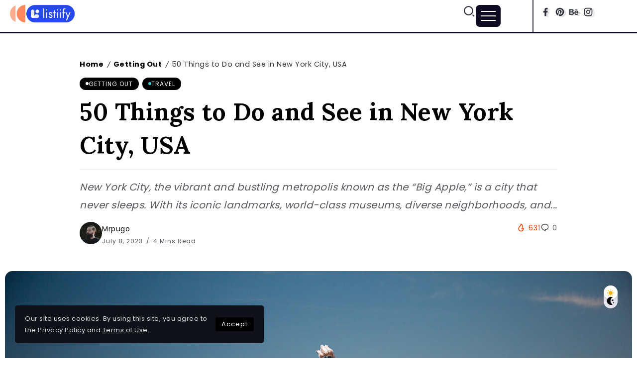

--- FILE ---
content_type: text/html; charset=UTF-8
request_url: https://listiify.com/things-to-do-in-new-york-city/
body_size: 23520
content:
<!DOCTYPE html>
<html lang="en-US" prefix="og: https://ogp.me/ns#">
<head>
	<meta charset="UTF-8">
    <meta name="viewport" content="width=device-width, initial-scale=1">
	<link rel="profile" href="https://gmpg.org/xfn/11">	
	
<!-- Search Engine Optimization by Rank Math - https://rankmath.com/ -->
<title>50 Things to Do and See in New York City, USA - Simple lists to help you get started!</title>
<meta name="description" content="New York City, the vibrant and bustling metropolis known as the &quot;Big Apple,&quot; is a city that never sleeps. With its iconic landmarks, world-class museums,"/>
<meta name="robots" content="index, follow, max-snippet:-1, max-video-preview:-1, max-image-preview:large"/>
<link rel="canonical" href="https://listiify.com/things-to-do-in-new-york-city/" />
<meta property="og:locale" content="en_US" />
<meta property="og:type" content="article" />
<meta property="og:title" content="50 Things to Do and See in New York City, USA - Simple lists to help you get started!" />
<meta property="og:description" content="New York City, the vibrant and bustling metropolis known as the &quot;Big Apple,&quot; is a city that never sleeps. With its iconic landmarks, world-class museums," />
<meta property="og:url" content="https://listiify.com/things-to-do-in-new-york-city/" />
<meta property="og:site_name" content="Simple lists to help you get started!" />
<meta property="article:section" content="Getting Out" />
<meta property="og:updated_time" content="2023-07-08T08:20:24+00:00" />
<meta property="og:image" content="https://listiify.com/wp-content/uploads/2023/07/50-Things-to-Do-and-See-in-New-York-City-USA.jpg" />
<meta property="og:image:secure_url" content="https://listiify.com/wp-content/uploads/2023/07/50-Things-to-Do-and-See-in-New-York-City-USA.jpg" />
<meta property="og:image:width" content="1000" />
<meta property="og:image:height" content="602" />
<meta property="og:image:alt" content="Things to Do in New York City" />
<meta property="og:image:type" content="image/jpeg" />
<meta property="article:published_time" content="2023-07-08T08:20:21+00:00" />
<meta property="article:modified_time" content="2023-07-08T08:20:24+00:00" />
<meta name="twitter:card" content="summary_large_image" />
<meta name="twitter:title" content="50 Things to Do and See in New York City, USA - Simple lists to help you get started!" />
<meta name="twitter:description" content="New York City, the vibrant and bustling metropolis known as the &quot;Big Apple,&quot; is a city that never sleeps. With its iconic landmarks, world-class museums," />
<meta name="twitter:creator" content="@mrpugo" />
<meta name="twitter:image" content="https://listiify.com/wp-content/uploads/2023/07/50-Things-to-Do-and-See-in-New-York-City-USA.jpg" />
<meta name="twitter:label1" content="Written by" />
<meta name="twitter:data1" content="Mrpugo" />
<meta name="twitter:label2" content="Time to read" />
<meta name="twitter:data2" content="4 minutes" />
<script type="application/ld+json" class="rank-math-schema">{"@context":"https://schema.org","@graph":[{"@type":["Person","Organization"],"@id":"https://listiify.com/#person","name":"Simple lists to help you get started!","logo":{"@type":"ImageObject","@id":"https://listiify.com/#logo","url":"https://listiify.com/wp-content/uploads/2023/04/Listiify-Logo.png","contentUrl":"https://listiify.com/wp-content/uploads/2023/04/Listiify-Logo.png","caption":"Simple lists to help you get started!","inLanguage":"en-US","width":"332","height":"170"},"image":{"@type":"ImageObject","@id":"https://listiify.com/#logo","url":"https://listiify.com/wp-content/uploads/2023/04/Listiify-Logo.png","contentUrl":"https://listiify.com/wp-content/uploads/2023/04/Listiify-Logo.png","caption":"Simple lists to help you get started!","inLanguage":"en-US","width":"332","height":"170"}},{"@type":"WebSite","@id":"https://listiify.com/#website","url":"https://listiify.com","name":"Simple lists to help you get started!","alternateName":"Listiify","publisher":{"@id":"https://listiify.com/#person"},"inLanguage":"en-US"},{"@type":"ImageObject","@id":"https://listiify.com/wp-content/uploads/2023/07/50-Things-to-Do-and-See-in-New-York-City-USA.jpg","url":"https://listiify.com/wp-content/uploads/2023/07/50-Things-to-Do-and-See-in-New-York-City-USA.jpg","width":"1000","height":"602","caption":"Things to Do in New York City","inLanguage":"en-US"},{"@type":"WebPage","@id":"https://listiify.com/things-to-do-in-new-york-city/#webpage","url":"https://listiify.com/things-to-do-in-new-york-city/","name":"50 Things to Do and See in New York City, USA - Simple lists to help you get started!","datePublished":"2023-07-08T08:20:21+00:00","dateModified":"2023-07-08T08:20:24+00:00","isPartOf":{"@id":"https://listiify.com/#website"},"primaryImageOfPage":{"@id":"https://listiify.com/wp-content/uploads/2023/07/50-Things-to-Do-and-See-in-New-York-City-USA.jpg"},"inLanguage":"en-US"},{"@type":"Person","@id":"https://listiify.com/author/mrpugo/","name":"Mrpugo","url":"https://listiify.com/author/mrpugo/","image":{"@type":"ImageObject","@id":"https://secure.gravatar.com/avatar/d07ed2baa0b345aa379ea07631c311d2f67b8cc76d3d54bc09c23d45aaf321e3?s=96&amp;d=mm&amp;r=g","url":"https://secure.gravatar.com/avatar/d07ed2baa0b345aa379ea07631c311d2f67b8cc76d3d54bc09c23d45aaf321e3?s=96&amp;d=mm&amp;r=g","caption":"Mrpugo","inLanguage":"en-US"},"sameAs":["https://listiify.com","https://twitter.com/mrpugo"]},{"@type":"BlogPosting","headline":"50 Things to Do and See in New York City, USA - Simple lists to help you get started!","datePublished":"2023-07-08T08:20:21+00:00","dateModified":"2023-07-08T08:20:24+00:00","articleSection":"Getting Out, Travel","author":{"@id":"https://listiify.com/author/mrpugo/","name":"Mrpugo"},"publisher":{"@id":"https://listiify.com/#person"},"description":"New York City, the vibrant and bustling metropolis known as the &quot;Big Apple,&quot; is a city that never sleeps. With its iconic landmarks, world-class museums,","name":"50 Things to Do and See in New York City, USA - Simple lists to help you get started!","@id":"https://listiify.com/things-to-do-in-new-york-city/#richSnippet","isPartOf":{"@id":"https://listiify.com/things-to-do-in-new-york-city/#webpage"},"image":{"@id":"https://listiify.com/wp-content/uploads/2023/07/50-Things-to-Do-and-See-in-New-York-City-USA.jpg"},"inLanguage":"en-US","mainEntityOfPage":{"@id":"https://listiify.com/things-to-do-in-new-york-city/#webpage"}}]}</script>
<!-- /Rank Math WordPress SEO plugin -->

<link rel='dns-prefetch' href='//fonts.googleapis.com' />
<link rel='dns-prefetch' href='//www.googletagmanager.com' />
<link rel='preconnect' href='https://fonts.gstatic.com' crossorigin />
<link rel="alternate" type="application/rss+xml" title="Simple lists to help you get started! &raquo; Feed" href="https://listiify.com/feed/" />
<link rel="alternate" type="application/rss+xml" title="Simple lists to help you get started! &raquo; Comments Feed" href="https://listiify.com/comments/feed/" />
<link rel="alternate" type="application/rss+xml" title="Simple lists to help you get started! &raquo; 50 Things to Do and See in New York City, USA Comments Feed" href="https://listiify.com/things-to-do-in-new-york-city/feed/" />
<link rel="alternate" title="oEmbed (JSON)" type="application/json+oembed" href="https://listiify.com/wp-json/oembed/1.0/embed?url=https%3A%2F%2Flistiify.com%2Fthings-to-do-in-new-york-city%2F" />
<link rel="alternate" title="oEmbed (XML)" type="text/xml+oembed" href="https://listiify.com/wp-json/oembed/1.0/embed?url=https%3A%2F%2Flistiify.com%2Fthings-to-do-in-new-york-city%2F&#038;format=xml" />
		<style>
			.lazyload,
			.lazyloading {
				max-width: 100%;
			}
		</style>
		<style id='wp-img-auto-sizes-contain-inline-css'>
img:is([sizes=auto i],[sizes^="auto," i]){contain-intrinsic-size:3000px 1500px}
/*# sourceURL=wp-img-auto-sizes-contain-inline-css */
</style>
<link rel='stylesheet' id='bdt-uikit-css' href='https://listiify.com/wp-content/plugins/bdthemes-element-pack/assets/css/bdt-uikit.css?ver=3.21.7' media='all' />
<link rel='stylesheet' id='ep-helper-css' href='https://listiify.com/wp-content/plugins/bdthemes-element-pack/assets/css/ep-helper.css?ver=7.12.21' media='all' />
<link rel='stylesheet' id='wp-block-library-css' href='https://listiify.com/wp-includes/css/dist/block-library/style.min.css?ver=0c22ae1b271db4a446fbef564bf9e467' media='all' />
<style id='wp-block-heading-inline-css'>
h1:where(.wp-block-heading).has-background,h2:where(.wp-block-heading).has-background,h3:where(.wp-block-heading).has-background,h4:where(.wp-block-heading).has-background,h5:where(.wp-block-heading).has-background,h6:where(.wp-block-heading).has-background{padding:1.25em 2.375em}h1.has-text-align-left[style*=writing-mode]:where([style*=vertical-lr]),h1.has-text-align-right[style*=writing-mode]:where([style*=vertical-rl]),h2.has-text-align-left[style*=writing-mode]:where([style*=vertical-lr]),h2.has-text-align-right[style*=writing-mode]:where([style*=vertical-rl]),h3.has-text-align-left[style*=writing-mode]:where([style*=vertical-lr]),h3.has-text-align-right[style*=writing-mode]:where([style*=vertical-rl]),h4.has-text-align-left[style*=writing-mode]:where([style*=vertical-lr]),h4.has-text-align-right[style*=writing-mode]:where([style*=vertical-rl]),h5.has-text-align-left[style*=writing-mode]:where([style*=vertical-lr]),h5.has-text-align-right[style*=writing-mode]:where([style*=vertical-rl]),h6.has-text-align-left[style*=writing-mode]:where([style*=vertical-lr]),h6.has-text-align-right[style*=writing-mode]:where([style*=vertical-rl]){rotate:180deg}
/*# sourceURL=https://listiify.com/wp-includes/blocks/heading/style.min.css */
</style>
<style id='wp-block-image-inline-css'>
.wp-block-image>a,.wp-block-image>figure>a{display:inline-block}.wp-block-image img{box-sizing:border-box;height:auto;max-width:100%;vertical-align:bottom}@media not (prefers-reduced-motion){.wp-block-image img.hide{visibility:hidden}.wp-block-image img.show{animation:show-content-image .4s}}.wp-block-image[style*=border-radius] img,.wp-block-image[style*=border-radius]>a{border-radius:inherit}.wp-block-image.has-custom-border img{box-sizing:border-box}.wp-block-image.aligncenter{text-align:center}.wp-block-image.alignfull>a,.wp-block-image.alignwide>a{width:100%}.wp-block-image.alignfull img,.wp-block-image.alignwide img{height:auto;width:100%}.wp-block-image .aligncenter,.wp-block-image .alignleft,.wp-block-image .alignright,.wp-block-image.aligncenter,.wp-block-image.alignleft,.wp-block-image.alignright{display:table}.wp-block-image .aligncenter>figcaption,.wp-block-image .alignleft>figcaption,.wp-block-image .alignright>figcaption,.wp-block-image.aligncenter>figcaption,.wp-block-image.alignleft>figcaption,.wp-block-image.alignright>figcaption{caption-side:bottom;display:table-caption}.wp-block-image .alignleft{float:left;margin:.5em 1em .5em 0}.wp-block-image .alignright{float:right;margin:.5em 0 .5em 1em}.wp-block-image .aligncenter{margin-left:auto;margin-right:auto}.wp-block-image :where(figcaption){margin-bottom:1em;margin-top:.5em}.wp-block-image.is-style-circle-mask img{border-radius:9999px}@supports ((-webkit-mask-image:none) or (mask-image:none)) or (-webkit-mask-image:none){.wp-block-image.is-style-circle-mask img{border-radius:0;-webkit-mask-image:url('data:image/svg+xml;utf8,<svg viewBox="0 0 100 100" xmlns="http://www.w3.org/2000/svg"><circle cx="50" cy="50" r="50"/></svg>');mask-image:url('data:image/svg+xml;utf8,<svg viewBox="0 0 100 100" xmlns="http://www.w3.org/2000/svg"><circle cx="50" cy="50" r="50"/></svg>');mask-mode:alpha;-webkit-mask-position:center;mask-position:center;-webkit-mask-repeat:no-repeat;mask-repeat:no-repeat;-webkit-mask-size:contain;mask-size:contain}}:root :where(.wp-block-image.is-style-rounded img,.wp-block-image .is-style-rounded img){border-radius:9999px}.wp-block-image figure{margin:0}.wp-lightbox-container{display:flex;flex-direction:column;position:relative}.wp-lightbox-container img{cursor:zoom-in}.wp-lightbox-container img:hover+button{opacity:1}.wp-lightbox-container button{align-items:center;backdrop-filter:blur(16px) saturate(180%);background-color:#5a5a5a40;border:none;border-radius:4px;cursor:zoom-in;display:flex;height:20px;justify-content:center;opacity:0;padding:0;position:absolute;right:16px;text-align:center;top:16px;width:20px;z-index:100}@media not (prefers-reduced-motion){.wp-lightbox-container button{transition:opacity .2s ease}}.wp-lightbox-container button:focus-visible{outline:3px auto #5a5a5a40;outline:3px auto -webkit-focus-ring-color;outline-offset:3px}.wp-lightbox-container button:hover{cursor:pointer;opacity:1}.wp-lightbox-container button:focus{opacity:1}.wp-lightbox-container button:focus,.wp-lightbox-container button:hover,.wp-lightbox-container button:not(:hover):not(:active):not(.has-background){background-color:#5a5a5a40;border:none}.wp-lightbox-overlay{box-sizing:border-box;cursor:zoom-out;height:100vh;left:0;overflow:hidden;position:fixed;top:0;visibility:hidden;width:100%;z-index:100000}.wp-lightbox-overlay .close-button{align-items:center;cursor:pointer;display:flex;justify-content:center;min-height:40px;min-width:40px;padding:0;position:absolute;right:calc(env(safe-area-inset-right) + 16px);top:calc(env(safe-area-inset-top) + 16px);z-index:5000000}.wp-lightbox-overlay .close-button:focus,.wp-lightbox-overlay .close-button:hover,.wp-lightbox-overlay .close-button:not(:hover):not(:active):not(.has-background){background:none;border:none}.wp-lightbox-overlay .lightbox-image-container{height:var(--wp--lightbox-container-height);left:50%;overflow:hidden;position:absolute;top:50%;transform:translate(-50%,-50%);transform-origin:top left;width:var(--wp--lightbox-container-width);z-index:9999999999}.wp-lightbox-overlay .wp-block-image{align-items:center;box-sizing:border-box;display:flex;height:100%;justify-content:center;margin:0;position:relative;transform-origin:0 0;width:100%;z-index:3000000}.wp-lightbox-overlay .wp-block-image img{height:var(--wp--lightbox-image-height);min-height:var(--wp--lightbox-image-height);min-width:var(--wp--lightbox-image-width);width:var(--wp--lightbox-image-width)}.wp-lightbox-overlay .wp-block-image figcaption{display:none}.wp-lightbox-overlay button{background:none;border:none}.wp-lightbox-overlay .scrim{background-color:#fff;height:100%;opacity:.9;position:absolute;width:100%;z-index:2000000}.wp-lightbox-overlay.active{visibility:visible}@media not (prefers-reduced-motion){.wp-lightbox-overlay.active{animation:turn-on-visibility .25s both}.wp-lightbox-overlay.active img{animation:turn-on-visibility .35s both}.wp-lightbox-overlay.show-closing-animation:not(.active){animation:turn-off-visibility .35s both}.wp-lightbox-overlay.show-closing-animation:not(.active) img{animation:turn-off-visibility .25s both}.wp-lightbox-overlay.zoom.active{animation:none;opacity:1;visibility:visible}.wp-lightbox-overlay.zoom.active .lightbox-image-container{animation:lightbox-zoom-in .4s}.wp-lightbox-overlay.zoom.active .lightbox-image-container img{animation:none}.wp-lightbox-overlay.zoom.active .scrim{animation:turn-on-visibility .4s forwards}.wp-lightbox-overlay.zoom.show-closing-animation:not(.active){animation:none}.wp-lightbox-overlay.zoom.show-closing-animation:not(.active) .lightbox-image-container{animation:lightbox-zoom-out .4s}.wp-lightbox-overlay.zoom.show-closing-animation:not(.active) .lightbox-image-container img{animation:none}.wp-lightbox-overlay.zoom.show-closing-animation:not(.active) .scrim{animation:turn-off-visibility .4s forwards}}@keyframes show-content-image{0%{visibility:hidden}99%{visibility:hidden}to{visibility:visible}}@keyframes turn-on-visibility{0%{opacity:0}to{opacity:1}}@keyframes turn-off-visibility{0%{opacity:1;visibility:visible}99%{opacity:0;visibility:visible}to{opacity:0;visibility:hidden}}@keyframes lightbox-zoom-in{0%{transform:translate(calc((-100vw + var(--wp--lightbox-scrollbar-width))/2 + var(--wp--lightbox-initial-left-position)),calc(-50vh + var(--wp--lightbox-initial-top-position))) scale(var(--wp--lightbox-scale))}to{transform:translate(-50%,-50%) scale(1)}}@keyframes lightbox-zoom-out{0%{transform:translate(-50%,-50%) scale(1);visibility:visible}99%{visibility:visible}to{transform:translate(calc((-100vw + var(--wp--lightbox-scrollbar-width))/2 + var(--wp--lightbox-initial-left-position)),calc(-50vh + var(--wp--lightbox-initial-top-position))) scale(var(--wp--lightbox-scale));visibility:hidden}}
/*# sourceURL=https://listiify.com/wp-includes/blocks/image/style.min.css */
</style>
<style id='wp-block-image-theme-inline-css'>
:root :where(.wp-block-image figcaption){color:#555;font-size:13px;text-align:center}.is-dark-theme :root :where(.wp-block-image figcaption){color:#ffffffa6}.wp-block-image{margin:0 0 1em}
/*# sourceURL=https://listiify.com/wp-includes/blocks/image/theme.min.css */
</style>
<style id='wp-block-list-inline-css'>
ol,ul{box-sizing:border-box}:root :where(.wp-block-list.has-background){padding:1.25em 2.375em}
/*# sourceURL=https://listiify.com/wp-includes/blocks/list/style.min.css */
</style>
<style id='wp-block-paragraph-inline-css'>
.is-small-text{font-size:.875em}.is-regular-text{font-size:1em}.is-large-text{font-size:2.25em}.is-larger-text{font-size:3em}.has-drop-cap:not(:focus):first-letter{float:left;font-size:8.4em;font-style:normal;font-weight:100;line-height:.68;margin:.05em .1em 0 0;text-transform:uppercase}body.rtl .has-drop-cap:not(:focus):first-letter{float:none;margin-left:.1em}p.has-drop-cap.has-background{overflow:hidden}:root :where(p.has-background){padding:1.25em 2.375em}:where(p.has-text-color:not(.has-link-color)) a{color:inherit}p.has-text-align-left[style*="writing-mode:vertical-lr"],p.has-text-align-right[style*="writing-mode:vertical-rl"]{rotate:180deg}
/*# sourceURL=https://listiify.com/wp-includes/blocks/paragraph/style.min.css */
</style>
<style id='wp-block-separator-inline-css'>
@charset "UTF-8";.wp-block-separator{border:none;border-top:2px solid}:root :where(.wp-block-separator.is-style-dots){height:auto;line-height:1;text-align:center}:root :where(.wp-block-separator.is-style-dots):before{color:currentColor;content:"···";font-family:serif;font-size:1.5em;letter-spacing:2em;padding-left:2em}.wp-block-separator.is-style-dots{background:none!important;border:none!important}
/*# sourceURL=https://listiify.com/wp-includes/blocks/separator/style.min.css */
</style>
<style id='wp-block-separator-theme-inline-css'>
.wp-block-separator.has-css-opacity{opacity:.4}.wp-block-separator{border:none;border-bottom:2px solid;margin-left:auto;margin-right:auto}.wp-block-separator.has-alpha-channel-opacity{opacity:1}.wp-block-separator:not(.is-style-wide):not(.is-style-dots){width:100px}.wp-block-separator.has-background:not(.is-style-dots){border-bottom:none;height:1px}.wp-block-separator.has-background:not(.is-style-wide):not(.is-style-dots){height:2px}
/*# sourceURL=https://listiify.com/wp-includes/blocks/separator/theme.min.css */
</style>
<link rel='stylesheet' id='wc-blocks-style-css' href='https://listiify.com/wp-content/plugins/woocommerce/assets/client/blocks/wc-blocks.css?ver=wc-10.3.7' media='all' />
<style id='global-styles-inline-css'>
:root{--wp--preset--aspect-ratio--square: 1;--wp--preset--aspect-ratio--4-3: 4/3;--wp--preset--aspect-ratio--3-4: 3/4;--wp--preset--aspect-ratio--3-2: 3/2;--wp--preset--aspect-ratio--2-3: 2/3;--wp--preset--aspect-ratio--16-9: 16/9;--wp--preset--aspect-ratio--9-16: 9/16;--wp--preset--color--black: #000000;--wp--preset--color--cyan-bluish-gray: #abb8c3;--wp--preset--color--white: #ffffff;--wp--preset--color--pale-pink: #f78da7;--wp--preset--color--vivid-red: #cf2e2e;--wp--preset--color--luminous-vivid-orange: #ff6900;--wp--preset--color--luminous-vivid-amber: #fcb900;--wp--preset--color--light-green-cyan: #7bdcb5;--wp--preset--color--vivid-green-cyan: #00d084;--wp--preset--color--pale-cyan-blue: #8ed1fc;--wp--preset--color--vivid-cyan-blue: #0693e3;--wp--preset--color--vivid-purple: #9b51e0;--wp--preset--gradient--vivid-cyan-blue-to-vivid-purple: linear-gradient(135deg,rgb(6,147,227) 0%,rgb(155,81,224) 100%);--wp--preset--gradient--light-green-cyan-to-vivid-green-cyan: linear-gradient(135deg,rgb(122,220,180) 0%,rgb(0,208,130) 100%);--wp--preset--gradient--luminous-vivid-amber-to-luminous-vivid-orange: linear-gradient(135deg,rgb(252,185,0) 0%,rgb(255,105,0) 100%);--wp--preset--gradient--luminous-vivid-orange-to-vivid-red: linear-gradient(135deg,rgb(255,105,0) 0%,rgb(207,46,46) 100%);--wp--preset--gradient--very-light-gray-to-cyan-bluish-gray: linear-gradient(135deg,rgb(238,238,238) 0%,rgb(169,184,195) 100%);--wp--preset--gradient--cool-to-warm-spectrum: linear-gradient(135deg,rgb(74,234,220) 0%,rgb(151,120,209) 20%,rgb(207,42,186) 40%,rgb(238,44,130) 60%,rgb(251,105,98) 80%,rgb(254,248,76) 100%);--wp--preset--gradient--blush-light-purple: linear-gradient(135deg,rgb(255,206,236) 0%,rgb(152,150,240) 100%);--wp--preset--gradient--blush-bordeaux: linear-gradient(135deg,rgb(254,205,165) 0%,rgb(254,45,45) 50%,rgb(107,0,62) 100%);--wp--preset--gradient--luminous-dusk: linear-gradient(135deg,rgb(255,203,112) 0%,rgb(199,81,192) 50%,rgb(65,88,208) 100%);--wp--preset--gradient--pale-ocean: linear-gradient(135deg,rgb(255,245,203) 0%,rgb(182,227,212) 50%,rgb(51,167,181) 100%);--wp--preset--gradient--electric-grass: linear-gradient(135deg,rgb(202,248,128) 0%,rgb(113,206,126) 100%);--wp--preset--gradient--midnight: linear-gradient(135deg,rgb(2,3,129) 0%,rgb(40,116,252) 100%);--wp--preset--font-size--small: 13px;--wp--preset--font-size--medium: 20px;--wp--preset--font-size--large: 36px;--wp--preset--font-size--x-large: 42px;--wp--preset--spacing--20: 0.44rem;--wp--preset--spacing--30: 0.67rem;--wp--preset--spacing--40: 1rem;--wp--preset--spacing--50: 1.5rem;--wp--preset--spacing--60: 2.25rem;--wp--preset--spacing--70: 3.38rem;--wp--preset--spacing--80: 5.06rem;--wp--preset--shadow--natural: 6px 6px 9px rgba(0, 0, 0, 0.2);--wp--preset--shadow--deep: 12px 12px 50px rgba(0, 0, 0, 0.4);--wp--preset--shadow--sharp: 6px 6px 0px rgba(0, 0, 0, 0.2);--wp--preset--shadow--outlined: 6px 6px 0px -3px rgb(255, 255, 255), 6px 6px rgb(0, 0, 0);--wp--preset--shadow--crisp: 6px 6px 0px rgb(0, 0, 0);}:where(.is-layout-flex){gap: 0.5em;}:where(.is-layout-grid){gap: 0.5em;}body .is-layout-flex{display: flex;}.is-layout-flex{flex-wrap: wrap;align-items: center;}.is-layout-flex > :is(*, div){margin: 0;}body .is-layout-grid{display: grid;}.is-layout-grid > :is(*, div){margin: 0;}:where(.wp-block-columns.is-layout-flex){gap: 2em;}:where(.wp-block-columns.is-layout-grid){gap: 2em;}:where(.wp-block-post-template.is-layout-flex){gap: 1.25em;}:where(.wp-block-post-template.is-layout-grid){gap: 1.25em;}.has-black-color{color: var(--wp--preset--color--black) !important;}.has-cyan-bluish-gray-color{color: var(--wp--preset--color--cyan-bluish-gray) !important;}.has-white-color{color: var(--wp--preset--color--white) !important;}.has-pale-pink-color{color: var(--wp--preset--color--pale-pink) !important;}.has-vivid-red-color{color: var(--wp--preset--color--vivid-red) !important;}.has-luminous-vivid-orange-color{color: var(--wp--preset--color--luminous-vivid-orange) !important;}.has-luminous-vivid-amber-color{color: var(--wp--preset--color--luminous-vivid-amber) !important;}.has-light-green-cyan-color{color: var(--wp--preset--color--light-green-cyan) !important;}.has-vivid-green-cyan-color{color: var(--wp--preset--color--vivid-green-cyan) !important;}.has-pale-cyan-blue-color{color: var(--wp--preset--color--pale-cyan-blue) !important;}.has-vivid-cyan-blue-color{color: var(--wp--preset--color--vivid-cyan-blue) !important;}.has-vivid-purple-color{color: var(--wp--preset--color--vivid-purple) !important;}.has-black-background-color{background-color: var(--wp--preset--color--black) !important;}.has-cyan-bluish-gray-background-color{background-color: var(--wp--preset--color--cyan-bluish-gray) !important;}.has-white-background-color{background-color: var(--wp--preset--color--white) !important;}.has-pale-pink-background-color{background-color: var(--wp--preset--color--pale-pink) !important;}.has-vivid-red-background-color{background-color: var(--wp--preset--color--vivid-red) !important;}.has-luminous-vivid-orange-background-color{background-color: var(--wp--preset--color--luminous-vivid-orange) !important;}.has-luminous-vivid-amber-background-color{background-color: var(--wp--preset--color--luminous-vivid-amber) !important;}.has-light-green-cyan-background-color{background-color: var(--wp--preset--color--light-green-cyan) !important;}.has-vivid-green-cyan-background-color{background-color: var(--wp--preset--color--vivid-green-cyan) !important;}.has-pale-cyan-blue-background-color{background-color: var(--wp--preset--color--pale-cyan-blue) !important;}.has-vivid-cyan-blue-background-color{background-color: var(--wp--preset--color--vivid-cyan-blue) !important;}.has-vivid-purple-background-color{background-color: var(--wp--preset--color--vivid-purple) !important;}.has-black-border-color{border-color: var(--wp--preset--color--black) !important;}.has-cyan-bluish-gray-border-color{border-color: var(--wp--preset--color--cyan-bluish-gray) !important;}.has-white-border-color{border-color: var(--wp--preset--color--white) !important;}.has-pale-pink-border-color{border-color: var(--wp--preset--color--pale-pink) !important;}.has-vivid-red-border-color{border-color: var(--wp--preset--color--vivid-red) !important;}.has-luminous-vivid-orange-border-color{border-color: var(--wp--preset--color--luminous-vivid-orange) !important;}.has-luminous-vivid-amber-border-color{border-color: var(--wp--preset--color--luminous-vivid-amber) !important;}.has-light-green-cyan-border-color{border-color: var(--wp--preset--color--light-green-cyan) !important;}.has-vivid-green-cyan-border-color{border-color: var(--wp--preset--color--vivid-green-cyan) !important;}.has-pale-cyan-blue-border-color{border-color: var(--wp--preset--color--pale-cyan-blue) !important;}.has-vivid-cyan-blue-border-color{border-color: var(--wp--preset--color--vivid-cyan-blue) !important;}.has-vivid-purple-border-color{border-color: var(--wp--preset--color--vivid-purple) !important;}.has-vivid-cyan-blue-to-vivid-purple-gradient-background{background: var(--wp--preset--gradient--vivid-cyan-blue-to-vivid-purple) !important;}.has-light-green-cyan-to-vivid-green-cyan-gradient-background{background: var(--wp--preset--gradient--light-green-cyan-to-vivid-green-cyan) !important;}.has-luminous-vivid-amber-to-luminous-vivid-orange-gradient-background{background: var(--wp--preset--gradient--luminous-vivid-amber-to-luminous-vivid-orange) !important;}.has-luminous-vivid-orange-to-vivid-red-gradient-background{background: var(--wp--preset--gradient--luminous-vivid-orange-to-vivid-red) !important;}.has-very-light-gray-to-cyan-bluish-gray-gradient-background{background: var(--wp--preset--gradient--very-light-gray-to-cyan-bluish-gray) !important;}.has-cool-to-warm-spectrum-gradient-background{background: var(--wp--preset--gradient--cool-to-warm-spectrum) !important;}.has-blush-light-purple-gradient-background{background: var(--wp--preset--gradient--blush-light-purple) !important;}.has-blush-bordeaux-gradient-background{background: var(--wp--preset--gradient--blush-bordeaux) !important;}.has-luminous-dusk-gradient-background{background: var(--wp--preset--gradient--luminous-dusk) !important;}.has-pale-ocean-gradient-background{background: var(--wp--preset--gradient--pale-ocean) !important;}.has-electric-grass-gradient-background{background: var(--wp--preset--gradient--electric-grass) !important;}.has-midnight-gradient-background{background: var(--wp--preset--gradient--midnight) !important;}.has-small-font-size{font-size: var(--wp--preset--font-size--small) !important;}.has-medium-font-size{font-size: var(--wp--preset--font-size--medium) !important;}.has-large-font-size{font-size: var(--wp--preset--font-size--large) !important;}.has-x-large-font-size{font-size: var(--wp--preset--font-size--x-large) !important;}
/*# sourceURL=global-styles-inline-css */
</style>

<style id='classic-theme-styles-inline-css'>
/*! This file is auto-generated */
.wp-block-button__link{color:#fff;background-color:#32373c;border-radius:9999px;box-shadow:none;text-decoration:none;padding:calc(.667em + 2px) calc(1.333em + 2px);font-size:1.125em}.wp-block-file__button{background:#32373c;color:#fff;text-decoration:none}
/*# sourceURL=/wp-includes/css/classic-themes.min.css */
</style>
<link rel='stylesheet' id='brands-styles-css' href='https://listiify.com/wp-content/plugins/woocommerce/assets/css/brands.css?ver=10.3.7' media='all' />
<link rel='stylesheet' id='rivax-icon-css' href='https://listiify.com/wp-content/themes/kalisa/assets/css/rivax-icon.css' media='all' />
<link rel='stylesheet' id='bootstrap-grid-css' href='https://listiify.com/wp-content/themes/kalisa/assets/css/bootstrap-grid.min.css?ver=5.0.2' media='all' />
<link rel='stylesheet' id='rivax-theme-style-css' href='https://listiify.com/wp-content/themes/kalisa/style.css' media='all' />
<style id='rivax-theme-style-inline-css'>
.container { max-width: 1300px; }.blog-archive-title, .blog-archive-title .title {}h1, h2, h3, h4, h5, h6, .h1, .h2, .h3, .h4, .h5, .h6 {font-family: Lora,sans-serif;font-weight: 700;}@media screen and (max-width: 1024px) {}.term-id-17{--term-color: #947fff;}.term-id-18{--term-color: #67a1ff;}.term-id-19{--term-color: #56ca71;}.term-id-20{--term-color: #ff557a;}.term-id-22{--term-color: #44cdd0;}
/*# sourceURL=rivax-theme-style-inline-css */
</style>
<link rel='stylesheet' id='dark-theme-css' href='https://listiify.com/wp-content/themes/kalisa/assets/css/dark-theme.css' media='all' />
<link rel='stylesheet' id='elementor-icons-css' href='https://listiify.com/wp-content/plugins/elementor/assets/lib/eicons/css/elementor-icons.min.css?ver=5.44.0' media='all' />
<link rel='stylesheet' id='elementor-frontend-css' href='https://listiify.com/wp-content/plugins/elementor/assets/css/frontend.min.css?ver=3.32.5' media='all' />
<link rel='stylesheet' id='elementor-post-7-css' href='https://listiify.com/wp-content/uploads/elementor/css/post-7.css?ver=1766424714' media='all' />
<link rel='stylesheet' id='font-awesome-css' href='https://listiify.com/wp-content/plugins/elementor/assets/lib/font-awesome/css/font-awesome.min.css?ver=4.7.0' media='all' />
<link rel='stylesheet' id='elementor-post-412-css' href='https://listiify.com/wp-content/uploads/elementor/css/post-412.css?ver=1766424987' media='all' />
<link rel='stylesheet' id='elementor-post-89-css' href='https://listiify.com/wp-content/uploads/elementor/css/post-89.css?ver=1766424715' media='all' />
<link rel='stylesheet' id='elementor-post-364-css' href='https://listiify.com/wp-content/uploads/elementor/css/post-364.css?ver=1766424987' media='all' />
<link rel='stylesheet' id='elementor-post-348-css' href='https://listiify.com/wp-content/uploads/elementor/css/post-348.css?ver=1766424987' media='all' />
<link rel='stylesheet' id='elementor-post-400-css' href='https://listiify.com/wp-content/uploads/elementor/css/post-400.css?ver=1766424987' media='all' />
<link rel='stylesheet' id='rivax-default-body-fonts-css' href='https://fonts.googleapis.com/css2?family=Poppins:wght@400;700&#038;display=swap' media='all' />
<link rel='stylesheet' id='eael-general-css' href='https://listiify.com/wp-content/plugins/essential-addons-for-elementor-lite/assets/front-end/css/view/general.min.css?ver=6.4.0' media='all' />
<link rel="preload" as="style" href="https://fonts.googleapis.com/css?family=Lora:700&#038;display=swap&#038;ver=1682507284" /><link rel="stylesheet" href="https://fonts.googleapis.com/css?family=Lora:700&#038;display=swap&#038;ver=1682507284" media="print" onload="this.media='all'"><noscript><link rel="stylesheet" href="https://fonts.googleapis.com/css?family=Lora:700&#038;display=swap&#038;ver=1682507284" /></noscript><script src="https://listiify.com/wp-includes/js/jquery/jquery.min.js?ver=3.7.1" id="jquery-core-js"></script>
<link rel="https://api.w.org/" href="https://listiify.com/wp-json/" /><link rel="alternate" title="JSON" type="application/json" href="https://listiify.com/wp-json/wp/v2/posts/1290" /><meta name="generator" content="Site Kit by Google 1.165.0" /><meta name="generator" content="Redux 4.5.8" /><!-- Google tag (gtag.js) -->
<script async src="https://www.googletagmanager.com/gtag/js?id=G-TFKPYSDW2C"></script>
<script>
  window.dataLayer = window.dataLayer || [];
  function gtag(){dataLayer.push(arguments);}
  gtag('js', new Date());

  gtag('config', 'G-TFKPYSDW2C');
</script>
		<script>
			document.documentElement.className = document.documentElement.className.replace('no-js', 'js');
		</script>
				<style>
			.no-js img.lazyload {
				display: none;
			}

			figure.wp-block-image img.lazyloading {
				min-width: 150px;
			}

			.lazyload,
			.lazyloading {
				--smush-placeholder-width: 100px;
				--smush-placeholder-aspect-ratio: 1/1;
				width: var(--smush-image-width, var(--smush-placeholder-width)) !important;
				aspect-ratio: var(--smush-image-aspect-ratio, var(--smush-placeholder-aspect-ratio)) !important;
			}

						.lazyload, .lazyloading {
				opacity: 0;
			}

			.lazyloaded {
				opacity: 1;
				transition: opacity 400ms;
				transition-delay: 0ms;
			}

					</style>
			<noscript><style>.woocommerce-product-gallery{ opacity: 1 !important; }</style></noscript>
	<meta name="generator" content="Elementor 3.32.5; features: additional_custom_breakpoints; settings: css_print_method-external, google_font-enabled, font_display-swap">
			<style>
				.e-con.e-parent:nth-of-type(n+4):not(.e-lazyloaded):not(.e-no-lazyload),
				.e-con.e-parent:nth-of-type(n+4):not(.e-lazyloaded):not(.e-no-lazyload) * {
					background-image: none !important;
				}
				@media screen and (max-height: 1024px) {
					.e-con.e-parent:nth-of-type(n+3):not(.e-lazyloaded):not(.e-no-lazyload),
					.e-con.e-parent:nth-of-type(n+3):not(.e-lazyloaded):not(.e-no-lazyload) * {
						background-image: none !important;
					}
				}
				@media screen and (max-height: 640px) {
					.e-con.e-parent:nth-of-type(n+2):not(.e-lazyloaded):not(.e-no-lazyload),
					.e-con.e-parent:nth-of-type(n+2):not(.e-lazyloaded):not(.e-no-lazyload) * {
						background-image: none !important;
					}
				}
			</style>
			<link rel="icon" href="https://listiify.com/wp-content/uploads/2023/04/cropped-Listiify-FavIcon-2@3x-32x32.png" sizes="32x32" />
<link rel="icon" href="https://listiify.com/wp-content/uploads/2023/04/cropped-Listiify-FavIcon-2@3x-192x192.png" sizes="192x192" />
<link rel="apple-touch-icon" href="https://listiify.com/wp-content/uploads/2023/04/cropped-Listiify-FavIcon-2@3x-180x180.png" />
<meta name="msapplication-TileImage" content="https://listiify.com/wp-content/uploads/2023/04/cropped-Listiify-FavIcon-2@3x-270x270.png" />
<link rel='stylesheet' id='fluentform-elementor-widget-css' href='https://listiify.com/wp-content/plugins/fluentform/assets/css/fluent-forms-elementor-widget.css?ver=6.1.4' media='all' />
<link rel='stylesheet' id='elementor-post-213-css' href='https://listiify.com/wp-content/uploads/elementor/css/post-213.css?ver=1766424716' media='all' />
<link rel='stylesheet' id='widget-icon-list-css' href='https://listiify.com/wp-content/plugins/elementor/assets/css/widget-icon-list.min.css?ver=3.32.5' media='all' />
<link rel='stylesheet' id='widget-heading-css' href='https://listiify.com/wp-content/plugins/elementor/assets/css/widget-heading.min.css?ver=3.32.5' media='all' />
<link rel='stylesheet' id='photoswipe-css' href='https://listiify.com/wp-content/plugins/woocommerce/assets/css/photoswipe/photoswipe.min.css?ver=10.3.7' media='all' />
<link rel='stylesheet' id='photoswipe-default-skin-css' href='https://listiify.com/wp-content/plugins/woocommerce/assets/css/photoswipe/default-skin/default-skin.min.css?ver=10.3.7' media='all' />
</head>

<body data-rsssl=1 class="wp-singular post-template-default single single-post postid-1290 single-format-standard wp-embed-responsive wp-theme-kalisa theme-kalisa woocommerce-no-js rivax-smooth-scroll elementor-default elementor-kit-7">

<div id="site">
    <div id="site-inner">
                <header id="site-header" class="normal-header">
		<div data-elementor-type="wp-post" data-elementor-id="364" class="elementor elementor-364" data-elementor-settings="{&quot;element_pack_global_tooltip_width&quot;:{&quot;unit&quot;:&quot;px&quot;,&quot;size&quot;:&quot;&quot;,&quot;sizes&quot;:[]},&quot;element_pack_global_tooltip_width_tablet&quot;:{&quot;unit&quot;:&quot;px&quot;,&quot;size&quot;:&quot;&quot;,&quot;sizes&quot;:[]},&quot;element_pack_global_tooltip_width_mobile&quot;:{&quot;unit&quot;:&quot;px&quot;,&quot;size&quot;:&quot;&quot;,&quot;sizes&quot;:[]},&quot;element_pack_global_tooltip_padding&quot;:{&quot;unit&quot;:&quot;px&quot;,&quot;top&quot;:&quot;&quot;,&quot;right&quot;:&quot;&quot;,&quot;bottom&quot;:&quot;&quot;,&quot;left&quot;:&quot;&quot;,&quot;isLinked&quot;:true},&quot;element_pack_global_tooltip_padding_tablet&quot;:{&quot;unit&quot;:&quot;px&quot;,&quot;top&quot;:&quot;&quot;,&quot;right&quot;:&quot;&quot;,&quot;bottom&quot;:&quot;&quot;,&quot;left&quot;:&quot;&quot;,&quot;isLinked&quot;:true},&quot;element_pack_global_tooltip_padding_mobile&quot;:{&quot;unit&quot;:&quot;px&quot;,&quot;top&quot;:&quot;&quot;,&quot;right&quot;:&quot;&quot;,&quot;bottom&quot;:&quot;&quot;,&quot;left&quot;:&quot;&quot;,&quot;isLinked&quot;:true},&quot;element_pack_global_tooltip_border_radius&quot;:{&quot;unit&quot;:&quot;px&quot;,&quot;top&quot;:&quot;&quot;,&quot;right&quot;:&quot;&quot;,&quot;bottom&quot;:&quot;&quot;,&quot;left&quot;:&quot;&quot;,&quot;isLinked&quot;:true},&quot;element_pack_global_tooltip_border_radius_tablet&quot;:{&quot;unit&quot;:&quot;px&quot;,&quot;top&quot;:&quot;&quot;,&quot;right&quot;:&quot;&quot;,&quot;bottom&quot;:&quot;&quot;,&quot;left&quot;:&quot;&quot;,&quot;isLinked&quot;:true},&quot;element_pack_global_tooltip_border_radius_mobile&quot;:{&quot;unit&quot;:&quot;px&quot;,&quot;top&quot;:&quot;&quot;,&quot;right&quot;:&quot;&quot;,&quot;bottom&quot;:&quot;&quot;,&quot;left&quot;:&quot;&quot;,&quot;isLinked&quot;:true}}" data-elementor-post-type="rivax-template">
				<div data-particle_enable="false" data-particle-mobile-disabled="false" class="elementor-element elementor-element-efd46c7 e-con-full e-flex e-con e-parent" data-id="efd46c7" data-element_type="container">
		<div data-particle_enable="false" data-particle-mobile-disabled="false" class="elementor-element elementor-element-f350756 e-con-full e-flex e-con e-child" data-id="f350756" data-element_type="container">
				<div class="elementor-element elementor-element-511efa0 elementor-widget rivax-site-logo-widget" data-id="511efa0" data-element_type="widget" data-widget_type="rivax-site-logo.default">
				<div class="elementor-widget-container">
					
<div class="rivax-logo">

        <a rel="home" href="https://listiify.com/" title="Simple lists to help you get started!">

                    <picture class="rivax-logo-image dark-logo">
                
                
                <img fetchpriority="high" src="https://listiify.com/wp-content/uploads/2023/04/Asset-7@3x.png" alt="Simple lists to help you get started!" width="3384" height="901">
            </picture>
        
        <picture class="rivax-logo-image">
            
            
            <img fetchpriority="high" src="https://listiify.com/wp-content/uploads/2023/04/Asset-7@3x.png" alt="Simple lists to help you get started!" width="3384" height="901">
        </picture>
    </a>
    

    </div>				</div>
				</div>
				</div>
		<div data-particle_enable="false" data-particle-mobile-disabled="false" class="elementor-element elementor-element-f42bbbd e-con-full elementor-hidden-tablet elementor-hidden-mobile e-flex e-con e-child" data-id="f42bbbd" data-element_type="container">
				<div class="elementor-element elementor-element-f469e52 elementor-widget rivax-navigation-widget" data-id="f469e52" data-element_type="widget" data-widget_type="rivax-navigation.default">
				<div class="elementor-widget-container">
					<nav class="rivax-header-nav-wrapper hover-style-1"></nav>				</div>
				</div>
				</div>
		<div data-particle_enable="false" data-particle-mobile-disabled="false" class="elementor-element elementor-element-7a8766f e-con-full e-flex e-con e-child" data-id="7a8766f" data-element_type="container">
				<div class="elementor-element elementor-element-eb1166c elementor-hidden-mobile elementor-widget__width-auto elementor-widget rivax-search-widget" data-id="eb1166c" data-element_type="widget" data-widget_type="rivax-search.default">
				<div class="elementor-widget-container">
					<div class="popup-search-wrapper style-2">
    <div class="popup-search-opener-wrapper">
        <span class="popup-search-opener"><i class="ri-search-2-line"></i></span>
    </div>
    <div class="popup-search">
    <div class="popup-search-container">
        <span class="popup-search-closer"></span>
        <div class="popup-search-content">
            <div class="popup-search-title-wrapper">
                <h3>Type and hit Enter to search</h3>
            </div>
            <div class="popup-search-form-wrapper">
                <form action="https://listiify.com/" method="get" class="popup-search-form">
                    <input type="text" name="s" value="" class="search-field" placeholder="Search ..." aria-label="Search" required>
                    <button type="submit" class="submit" aria-label="Submit">
                        <i class="ri-search-2-line"></i>
                    </button>
                </form>
            </div>
        </div>
    </div>
</div>
</div>

				</div>
				</div>
				<div class="elementor-element elementor-element-b71c134 elementor-widget__width-auto elementor-widget rivax-offcanvas-widget" data-id="b71c134" data-element_type="widget" data-widget_type="rivax-offcanvas.default">
				<div class="elementor-widget-container">
					<div class="rivax-offcanvas">
    <div class="offcanvas-opener-wrapper">
        <span class="offcanvas-opener">
                            <span class="hamburger">
                    <span></span>
                    <span></span>
                    <span></span>
                </span>
                        </span>
    </div>
    <div class="offcanvas-wrapper position-left">
        <div class="offcanvas-container">
            <div class="offcanvas-container-inner">
                <span class="offcanvas-closer"></span>
                <div class="offcanvas-content">
                    		<div data-elementor-type="wp-post" data-elementor-id="213" class="elementor elementor-213" data-elementor-settings="{&quot;element_pack_global_tooltip_width&quot;:{&quot;unit&quot;:&quot;px&quot;,&quot;size&quot;:&quot;&quot;,&quot;sizes&quot;:[]},&quot;element_pack_global_tooltip_width_tablet&quot;:{&quot;unit&quot;:&quot;px&quot;,&quot;size&quot;:&quot;&quot;,&quot;sizes&quot;:[]},&quot;element_pack_global_tooltip_width_mobile&quot;:{&quot;unit&quot;:&quot;px&quot;,&quot;size&quot;:&quot;&quot;,&quot;sizes&quot;:[]},&quot;element_pack_global_tooltip_padding&quot;:{&quot;unit&quot;:&quot;px&quot;,&quot;top&quot;:&quot;&quot;,&quot;right&quot;:&quot;&quot;,&quot;bottom&quot;:&quot;&quot;,&quot;left&quot;:&quot;&quot;,&quot;isLinked&quot;:true},&quot;element_pack_global_tooltip_padding_tablet&quot;:{&quot;unit&quot;:&quot;px&quot;,&quot;top&quot;:&quot;&quot;,&quot;right&quot;:&quot;&quot;,&quot;bottom&quot;:&quot;&quot;,&quot;left&quot;:&quot;&quot;,&quot;isLinked&quot;:true},&quot;element_pack_global_tooltip_padding_mobile&quot;:{&quot;unit&quot;:&quot;px&quot;,&quot;top&quot;:&quot;&quot;,&quot;right&quot;:&quot;&quot;,&quot;bottom&quot;:&quot;&quot;,&quot;left&quot;:&quot;&quot;,&quot;isLinked&quot;:true},&quot;element_pack_global_tooltip_border_radius&quot;:{&quot;unit&quot;:&quot;px&quot;,&quot;top&quot;:&quot;&quot;,&quot;right&quot;:&quot;&quot;,&quot;bottom&quot;:&quot;&quot;,&quot;left&quot;:&quot;&quot;,&quot;isLinked&quot;:true},&quot;element_pack_global_tooltip_border_radius_tablet&quot;:{&quot;unit&quot;:&quot;px&quot;,&quot;top&quot;:&quot;&quot;,&quot;right&quot;:&quot;&quot;,&quot;bottom&quot;:&quot;&quot;,&quot;left&quot;:&quot;&quot;,&quot;isLinked&quot;:true},&quot;element_pack_global_tooltip_border_radius_mobile&quot;:{&quot;unit&quot;:&quot;px&quot;,&quot;top&quot;:&quot;&quot;,&quot;right&quot;:&quot;&quot;,&quot;bottom&quot;:&quot;&quot;,&quot;left&quot;:&quot;&quot;,&quot;isLinked&quot;:true}}" data-elementor-post-type="rivax-template">
				<div data-particle_enable="false" data-particle-mobile-disabled="false" class="elementor-element elementor-element-4c485ea e-flex e-con-boxed e-con e-parent" data-id="4c485ea" data-element_type="container">
					<div class="e-con-inner">
				<div class="elementor-element elementor-element-8e462ef elementor-widget rivax-site-logo-widget" data-id="8e462ef" data-element_type="widget" data-widget_type="rivax-site-logo.default">
				<div class="elementor-widget-container">
					
<div class="rivax-logo">

        <a rel="home" href="https://listiify.com/" title="Simple lists to help you get started!">

                    <picture class="rivax-logo-image dark-logo">
                
                
                <img fetchpriority="high" src="https://listiify.com/wp-content/uploads/2023/04/Asset-7@3x.png" alt="Simple lists to help you get started!" width="3384" height="901">
            </picture>
        
        <picture class="rivax-logo-image">
            
            
            <img fetchpriority="high" src="https://listiify.com/wp-content/uploads/2023/04/Asset-7@3x.png" alt="Simple lists to help you get started!" width="3384" height="901">
        </picture>
    </a>
    

    </div>				</div>
				</div>
				<div class="elementor-element elementor-element-896e1ff rivax-align-left elementor-widget rivax-divider-heading-widget" data-id="896e1ff" data-element_type="widget" data-widget_type="rivax-divider-heading.default">
				<div class="elementor-widget-container">
					<div class="rivax-divider-heading-wrap">
    <div class="rivax-divider-heading divider-style-20 ">
        <div class="divider divider-1"></div>
        <div class="divider divider-2"></div>
        <h4 class="title">
                <span class="title-inner">
            <span class="title-text">
                                Main Menu            </span>
                    </span>
                </h4>
        <div class="divider divider-3"></div>
        <div class="divider divider-4"></div>
    </div>
</div>				</div>
				</div>
				<div class="elementor-element elementor-element-0e603e8 elementor-widget rivax-navigation-widget" data-id="0e603e8" data-element_type="widget" data-widget_type="rivax-navigation.default">
				<div class="elementor-widget-container">
					<nav class="rivax-header-v-nav-wrapper"></nav>				</div>
				</div>
				<div class="elementor-element elementor-element-758cb69 rivax-align-left elementor-widget rivax-divider-heading-widget" data-id="758cb69" data-element_type="widget" data-widget_type="rivax-divider-heading.default">
				<div class="elementor-widget-container">
					<div class="rivax-divider-heading-wrap">
    <div class="rivax-divider-heading divider-style-20 ">
        <div class="divider divider-1"></div>
        <div class="divider divider-2"></div>
        <h4 class="title">
                <span class="title-inner">
            <span class="title-text">
                                Trending News            </span>
                    </span>
                </h4>
        <div class="divider divider-3"></div>
        <div class="divider divider-4"></div>
    </div>
</div>				</div>
				</div>
				<div class="elementor-element elementor-element-28133f8 elementor-widget rivax-post-elastic-widget" data-id="28133f8" data-element_type="widget" data-widget_type="rivax-post-elastic.default">
				<div class="elementor-widget-container">
					<div class="rivax-posts-container">
    <div class="rivax-posts-wrapper layout-grid">
                <div class="post-item">
    <article class="post-wrapper post-1942 post type-post status-publish format-standard has-post-thumbnail hentry category-beautiful">

	    
	    
                    <div class="image-outer-wrapper">

	                                <div class="post-counter-wrap counter-inside-image rivax-position-top-left">
                        <span class="post-counter"></span>
                    </div>
	            
	            
                <div class="image-wrapper">
                    <a class="rivax-position-cover rivax-z-index-10" href="https://listiify.com/tips-for-beautiful-healthy-skin-at-any-age/" aria-label="Item Link"></a>
                    <img width="150" height="150" data-src="https://listiify.com/wp-content/uploads/2025/01/pexels-olly-3764013-150x150.webp" class="attachment-thumbnail size-thumbnail wp-post-image lazyload" alt="Tips for Beautiful" title="20 Tips for Beautiful, Healthy Skin at Any Age" decoding="async" data-srcset="https://listiify.com/wp-content/uploads/2025/01/pexels-olly-3764013-150x150.webp 150w, https://listiify.com/wp-content/uploads/2025/01/pexels-olly-3764013-450x450.webp 450w, https://listiify.com/wp-content/uploads/2025/01/pexels-olly-3764013-700x700.webp 700w, https://listiify.com/wp-content/uploads/2025/01/pexels-olly-3764013-300x300.webp 300w, https://listiify.com/wp-content/uploads/2025/01/pexels-olly-3764013-100x100.webp 100w" data-sizes="(max-width: 150px) 100vw, 150px" src="[data-uri]" style="--smush-placeholder-width: 150px; --smush-placeholder-aspect-ratio: 150/150;" />
		            		                            </div>

            </div>
        
        <div class="content-wrapper">
	                            <h6 class="title">
        <a href="https://listiify.com/tips-for-beautiful-healthy-skin-at-any-age/" class="post-title-underline" title="20 Tips for Beautiful, Healthy Skin at Any Age">
            20 Tips for Beautiful, Healthy Skin at Any Age        </a>
        </h6>
                    <div class="meta-wrapper">
                                                                                            </div>
                                </div>
    </article>
</div><div class="post-item">
    <article class="post-wrapper post-1933 post type-post status-publish format-standard has-post-thumbnail hentry category-life tag-optimistic-mindset">

	    
	    
                    <div class="image-outer-wrapper">

	                                <div class="post-counter-wrap counter-inside-image rivax-position-top-left">
                        <span class="post-counter"></span>
                    </div>
	            
	            
                <div class="image-wrapper">
                    <a class="rivax-position-cover rivax-z-index-10" href="https://listiify.com/cultivating-a-positive-and-optimistic-mindset/" aria-label="Item Link"></a>
                    <img width="150" height="150" data-src="https://listiify.com/wp-content/uploads/2024/09/50-Ideas-for-Cultivating-a-Positive-and-Optimistic-Mindset-1-150x150.webp" class="attachment-thumbnail size-thumbnail wp-post-image lazyload" alt="Optimistic Mindset" title="50 Ideas for Cultivating a Positive and Optimistic Mindset" decoding="async" data-srcset="https://listiify.com/wp-content/uploads/2024/09/50-Ideas-for-Cultivating-a-Positive-and-Optimistic-Mindset-1-150x150.webp 150w, https://listiify.com/wp-content/uploads/2024/09/50-Ideas-for-Cultivating-a-Positive-and-Optimistic-Mindset-1-450x450.webp 450w, https://listiify.com/wp-content/uploads/2024/09/50-Ideas-for-Cultivating-a-Positive-and-Optimistic-Mindset-1-700x700.webp 700w, https://listiify.com/wp-content/uploads/2024/09/50-Ideas-for-Cultivating-a-Positive-and-Optimistic-Mindset-1-300x300.webp 300w, https://listiify.com/wp-content/uploads/2024/09/50-Ideas-for-Cultivating-a-Positive-and-Optimistic-Mindset-1-100x100.webp 100w" data-sizes="(max-width: 150px) 100vw, 150px" src="[data-uri]" style="--smush-placeholder-width: 150px; --smush-placeholder-aspect-ratio: 150/150;" />
		            		                            </div>

            </div>
        
        <div class="content-wrapper">
	                            <h6 class="title">
        <a href="https://listiify.com/cultivating-a-positive-and-optimistic-mindset/" class="post-title-underline" title="50 Ideas for Cultivating a Positive and Optimistic Mindset">
            50 Ideas for Cultivating a Positive and Optimistic Mindset        </a>
        </h6>
                    <div class="meta-wrapper">
                                                                                            </div>
                                </div>
    </article>
</div><div class="post-item">
    <article class="post-wrapper post-1922 post type-post status-publish format-standard has-post-thumbnail hentry category-getting-out">

	    
	    
                    <div class="image-outer-wrapper">

	                                <div class="post-counter-wrap counter-inside-image rivax-position-top-left">
                        <span class="post-counter"></span>
                    </div>
	            
	            
                <div class="image-wrapper">
                    <a class="rivax-position-cover rivax-z-index-10" href="https://listiify.com/captivating-activities-to-try-for-an-exciting-day-out/" aria-label="Item Link"></a>
                    <img width="150" height="150" data-src="https://listiify.com/wp-content/uploads/2024/08/Captivating-Activities-to-Try-for-an-Exciting-Day-Out-2-150x150.webp" class="attachment-thumbnail size-thumbnail wp-post-image lazyload" alt="Captivating Activities" title="50 Captivating Activities to Try for an Exciting Day Out" decoding="async" data-srcset="https://listiify.com/wp-content/uploads/2024/08/Captivating-Activities-to-Try-for-an-Exciting-Day-Out-2-150x150.webp 150w, https://listiify.com/wp-content/uploads/2024/08/Captivating-Activities-to-Try-for-an-Exciting-Day-Out-2-450x450.webp 450w, https://listiify.com/wp-content/uploads/2024/08/Captivating-Activities-to-Try-for-an-Exciting-Day-Out-2-700x700.webp 700w, https://listiify.com/wp-content/uploads/2024/08/Captivating-Activities-to-Try-for-an-Exciting-Day-Out-2-300x300.webp 300w, https://listiify.com/wp-content/uploads/2024/08/Captivating-Activities-to-Try-for-an-Exciting-Day-Out-2-100x100.webp 100w" data-sizes="(max-width: 150px) 100vw, 150px" src="[data-uri]" style="--smush-placeholder-width: 150px; --smush-placeholder-aspect-ratio: 150/150;" />
		            		                            </div>

            </div>
        
        <div class="content-wrapper">
	                            <h6 class="title">
        <a href="https://listiify.com/captivating-activities-to-try-for-an-exciting-day-out/" class="post-title-underline" title="50 Captivating Activities to Try for an Exciting Day Out">
            50 Captivating Activities to Try for an Exciting Day Out        </a>
        </h6>
                    <div class="meta-wrapper">
                                                                                            </div>
                                </div>
    </article>
</div><div class="post-item">
    <article class="post-wrapper post-1917 post type-post status-publish format-standard has-post-thumbnail hentry category-food tag-japanese-food">

	    
	    
                    <div class="image-outer-wrapper">

	                                <div class="post-counter-wrap counter-inside-image rivax-position-top-left">
                        <span class="post-counter"></span>
                    </div>
	            
	            
                <div class="image-wrapper">
                    <a class="rivax-position-cover rivax-z-index-10" href="https://listiify.com/japanese-foods/" aria-label="Item Link"></a>
                    <img width="150" height="150" data-src="https://listiify.com/wp-content/uploads/2024/08/Japanese-Foods-3-150x150.webp" class="attachment-thumbnail size-thumbnail wp-post-image lazyload" alt="Japanese Foods" title="50 Must-Try Japanese Foods: A Culinary Adventure" decoding="async" data-srcset="https://listiify.com/wp-content/uploads/2024/08/Japanese-Foods-3-150x150.webp 150w, https://listiify.com/wp-content/uploads/2024/08/Japanese-Foods-3-450x450.webp 450w, https://listiify.com/wp-content/uploads/2024/08/Japanese-Foods-3-700x700.webp 700w, https://listiify.com/wp-content/uploads/2024/08/Japanese-Foods-3-300x300.webp 300w, https://listiify.com/wp-content/uploads/2024/08/Japanese-Foods-3-100x100.webp 100w" data-sizes="(max-width: 150px) 100vw, 150px" src="[data-uri]" style="--smush-placeholder-width: 150px; --smush-placeholder-aspect-ratio: 150/150;" />
		            		                            </div>

            </div>
        
        <div class="content-wrapper">
	                            <h6 class="title">
        <a href="https://listiify.com/japanese-foods/" class="post-title-underline" title="50 Must-Try Japanese Foods: A Culinary Adventure">
            50 Must-Try Japanese Foods: A Culinary Adventure        </a>
        </h6>
                    <div class="meta-wrapper">
                                                                                            </div>
                                </div>
    </article>
</div>            </div>
    </div>
				</div>
				</div>
					</div>
				</div>
				</div>
		                </div>
            </div>
        </div>
    </div>
</div>
				</div>
				</div>
				</div>
		<div data-particle_enable="false" data-particle-mobile-disabled="false" class="elementor-element elementor-element-b2bcf86 e-con-full elementor-hidden-mobile e-flex e-con e-child" data-id="b2bcf86" data-element_type="container">
				<div class="elementor-element elementor-element-6a14154 social-layout-inline social-icon-left social-subtitle-right social-move-up-item elementor-widget rivax-social-icons-widget" data-id="6a14154" data-element_type="widget" data-widget_type="rivax-social-icons.default">
				<div class="elementor-widget-container">
					<div class="rivax-social-icons">
    <div class="social-item facebook">
        <div class="social-icon">
            <span class="icon"><i class="ri-facebook-fill"></i></span>
        </div>
                <a class="rivax-position-cover" href="#" title="Facebook" ></a>
    </div>
        <div class="social-item pinterest">
        <div class="social-icon">
            <span class="icon"><i class="ri-pinterest-fill"></i></span>
        </div>
                <a class="rivax-position-cover" href="#" title="Pinterest" ></a>
    </div>
        <div class="social-item behance">
        <div class="social-icon">
            <span class="icon"><i class="ri-behance-fill"></i></span>
        </div>
                <a class="rivax-position-cover" href="#" title="Behance" ></a>
    </div>
        <div class="social-item instagram">
        <div class="social-icon">
            <span class="icon"><i class="ri-instagram-line"></i></span>
        </div>
                <a class="rivax-position-cover" href="#" title="Instagram" ></a>
    </div>
    </div>
				</div>
				</div>
				</div>
				</div>
				</div>
		</header>
        <header id="site-sticky-header">
    		<div data-elementor-type="wp-post" data-elementor-id="348" class="elementor elementor-348" data-elementor-settings="{&quot;element_pack_global_tooltip_width&quot;:{&quot;unit&quot;:&quot;px&quot;,&quot;size&quot;:&quot;&quot;,&quot;sizes&quot;:[]},&quot;element_pack_global_tooltip_width_tablet&quot;:{&quot;unit&quot;:&quot;px&quot;,&quot;size&quot;:&quot;&quot;,&quot;sizes&quot;:[]},&quot;element_pack_global_tooltip_width_mobile&quot;:{&quot;unit&quot;:&quot;px&quot;,&quot;size&quot;:&quot;&quot;,&quot;sizes&quot;:[]},&quot;element_pack_global_tooltip_padding&quot;:{&quot;unit&quot;:&quot;px&quot;,&quot;top&quot;:&quot;&quot;,&quot;right&quot;:&quot;&quot;,&quot;bottom&quot;:&quot;&quot;,&quot;left&quot;:&quot;&quot;,&quot;isLinked&quot;:true},&quot;element_pack_global_tooltip_padding_tablet&quot;:{&quot;unit&quot;:&quot;px&quot;,&quot;top&quot;:&quot;&quot;,&quot;right&quot;:&quot;&quot;,&quot;bottom&quot;:&quot;&quot;,&quot;left&quot;:&quot;&quot;,&quot;isLinked&quot;:true},&quot;element_pack_global_tooltip_padding_mobile&quot;:{&quot;unit&quot;:&quot;px&quot;,&quot;top&quot;:&quot;&quot;,&quot;right&quot;:&quot;&quot;,&quot;bottom&quot;:&quot;&quot;,&quot;left&quot;:&quot;&quot;,&quot;isLinked&quot;:true},&quot;element_pack_global_tooltip_border_radius&quot;:{&quot;unit&quot;:&quot;px&quot;,&quot;top&quot;:&quot;&quot;,&quot;right&quot;:&quot;&quot;,&quot;bottom&quot;:&quot;&quot;,&quot;left&quot;:&quot;&quot;,&quot;isLinked&quot;:true},&quot;element_pack_global_tooltip_border_radius_tablet&quot;:{&quot;unit&quot;:&quot;px&quot;,&quot;top&quot;:&quot;&quot;,&quot;right&quot;:&quot;&quot;,&quot;bottom&quot;:&quot;&quot;,&quot;left&quot;:&quot;&quot;,&quot;isLinked&quot;:true},&quot;element_pack_global_tooltip_border_radius_mobile&quot;:{&quot;unit&quot;:&quot;px&quot;,&quot;top&quot;:&quot;&quot;,&quot;right&quot;:&quot;&quot;,&quot;bottom&quot;:&quot;&quot;,&quot;left&quot;:&quot;&quot;,&quot;isLinked&quot;:true}}" data-elementor-post-type="rivax-template">
				<div data-particle_enable="false" data-particle-mobile-disabled="false" class="elementor-element elementor-element-fc4c571 e-con-full e-flex e-con e-parent" data-id="fc4c571" data-element_type="container" data-settings="{&quot;background_background&quot;:&quot;classic&quot;}">
		<div data-particle_enable="false" data-particle-mobile-disabled="false" class="elementor-element elementor-element-dd7be7a e-con-full elementor-hidden-mobile e-flex e-con e-child" data-id="dd7be7a" data-element_type="container">
				<div class="elementor-element elementor-element-159e5ab elementor-widget rivax-site-logo-widget" data-id="159e5ab" data-element_type="widget" data-widget_type="rivax-site-logo.default">
				<div class="elementor-widget-container">
					
<div class="rivax-logo">

        <a rel="home" href="https://listiify.com/" title="Simple lists to help you get started!">

                    <picture class="rivax-logo-image dark-logo">
                
                
                <img fetchpriority="high" src="https://listiify.com/wp-content/uploads/2023/04/Asset-7@3x.png" alt="Simple lists to help you get started!" width="3384" height="901">
            </picture>
        
        <picture class="rivax-logo-image">
            
            
            <img fetchpriority="high" src="https://listiify.com/wp-content/uploads/2023/04/Asset-7@3x.png" alt="Simple lists to help you get started!" width="3384" height="901">
        </picture>
    </a>
    

    </div>				</div>
				</div>
				</div>
		<div data-particle_enable="false" data-particle-mobile-disabled="false" class="elementor-element elementor-element-10f2568 e-con-full e-flex e-con e-child" data-id="10f2568" data-element_type="container">
				<div class="elementor-element elementor-element-0d99f85 elementor-widget rivax-current-post-title-widget" data-id="0d99f85" data-element_type="widget" data-widget_type="rivax-current-post-title.default">
				<div class="elementor-widget-container">
					<div class="current-post-title">
            <span class="predix-text">
            Reading Now:        </span>
        <h3 class="title-text">
        50 Things to Do and See in New York City, USA    </h3>
</div>
				</div>
				</div>
				</div>
		<div data-particle_enable="false" data-particle-mobile-disabled="false" class="elementor-element elementor-element-4123f8f e-con-full elementor-hidden-mobile e-flex e-con e-child" data-id="4123f8f" data-element_type="container">
				<div class="elementor-element elementor-element-4b613da social-layout-inline social-move-up-icon social-icon-left social-subtitle-right elementor-widget rivax-social-icons-widget" data-id="4b613da" data-element_type="widget" data-widget_type="rivax-social-icons.default">
				<div class="elementor-widget-container">
					<div class="rivax-social-icons">
    <div class="social-item pinterest">
        <div class="social-icon">
            <span class="icon"><i class="ri-pinterest-fill"></i></span>
        </div>
                <a class="rivax-position-cover" href="#" title="Pinterest" ></a>
    </div>
        <div class="social-item instagram">
        <div class="social-icon">
            <span class="icon"><i class="ri-instagram-line"></i></span>
        </div>
                <a class="rivax-position-cover" href="#" title="Instagram" ></a>
    </div>
        <div class="social-item behance">
        <div class="social-icon">
            <span class="icon"><i class="ri-behance-fill"></i></span>
        </div>
                <a class="rivax-position-cover" href="#" title="Behance" ></a>
    </div>
        <div class="social-item stackoverflow">
        <div class="social-icon">
            <span class="icon"><i class="ri-stack-overflow-fill"></i></span>
        </div>
                <a class="rivax-position-cover" href="#" title="Stackoverflow" ></a>
    </div>
    </div>
				</div>
				</div>
				</div>
				</div>
				</div>
		</header>
        <svg style="visibility: hidden; position: absolute;" width="0" height="0" xmlns="http://www.w3.org/2000/svg" version="1.1">
            <defs>
                <filter id="title-highlight"><feGaussianBlur in="SourceGraphic" stdDeviation="6" result="blur" />
                    <feColorMatrix in="blur" mode="matrix" values="1 0 0 0 0  0 1 0 0 0  0 0 1 0 0  0 0 0 19 -9" result="title-highlight" />
                    <feComposite in="SourceGraphic" in2="title-highlight" operator="atop"/>
                </filter>
            </defs>
        </svg>	<main class="main-wrapper">
		                                <div class="single-hero-outside"><div class="single-hero-layout-2"><div class="container"><div class="row"><div class="col-12"><div class="single-hero-title-1">
    <nav class="rivax-breadcrumb" id="breadcrumb"><a href="https://listiify.com/">Home</a><em class="delimiter">&#47;</em><a href="https://listiify.com/getting-out/">Getting Out</a><em class="delimiter">&#47;</em><span class="current">50 Things to Do and See in New York City, USA</span></nav>            <div class="category">
            <a class="term-id-55" href="https://listiify.com/getting-out/" title="Getting Out"><span>Getting Out</span></a><a class="term-id-22" href="https://listiify.com/travel/" title="Travel"><span>Travel</span></a>        </div>
    
            <h1 class="title"><span class="title-span">50 Things to Do and See in New York City, USA</span></h1>
    
    <p class="excerpt">New York City, the vibrant and bustling metropolis known as the &#8220;Big Apple,&#8221; is a city that never sleeps. With its iconic landmarks, world-class museums, diverse neighborhoods, and...</p>    <div class="meta">
        <div class="meta-1">
                            <div class="author-avatar">
                    <a target="_blank" href="https://listiify.com/author/mrpugo/">
                    <img alt='' data-src='https://secure.gravatar.com/avatar/d07ed2baa0b345aa379ea07631c311d2f67b8cc76d3d54bc09c23d45aaf321e3?s=45&#038;d=mm&#038;r=g' data-srcset='https://secure.gravatar.com/avatar/d07ed2baa0b345aa379ea07631c311d2f67b8cc76d3d54bc09c23d45aaf321e3?s=90&#038;d=mm&#038;r=g 2x' class='avatar avatar-45 photo lazyload' height='45' width='45' decoding='async' src='[data-uri]' style='--smush-placeholder-width: 45px; --smush-placeholder-aspect-ratio: 45/45;' />                    </a>
                </div>
            
            <div class="meta-details">
                <div class="top">
                                            <span class="author-name">
                        <a target="_blank" href="https://listiify.com/author/mrpugo/">
                            Mrpugo                        </a>
                    </span>
                                    </div>
                <div class="bottom">
                                            <span class="date">
                        July 8, 2023                        </span>
                    
                    
                                            <span class="reading-time">
                        4  Mins Read                    </span>
                                    </div>
            </div>
        </div>
        <div class="meta-2">
                            <div class="views" title="Views">
                    <i class="ri-fire-line"></i>
                    <span class="count">631</span>
                    <span class="text">Views</span>
                </div>
            
                            <div class="comments" title="comments">
                    <a href="#comments">
                                                <i class="ri-chat-1-line"></i>
                        <span class="count">0</span>
                        <span class="text">Comments</span>
                    </a>
                </div>
                    </div>
    </div>
</div>

    <div class="image-container after-meta radius">
        <img width="1000" height="602" data-src="https://listiify.com/wp-content/uploads/2023/07/50-Things-to-Do-and-See-in-New-York-City-USA.jpg" class="attachment-rivax-large-wide size-rivax-large-wide wp-post-image lazyload" alt="Things to Do in New York City" title="50 Things to Do and See in New York City, USA" decoding="async" data-srcset="https://listiify.com/wp-content/uploads/2023/07/50-Things-to-Do-and-See-in-New-York-City-USA.jpg 1000w, https://listiify.com/wp-content/uploads/2023/07/50-Things-to-Do-and-See-in-New-York-City-USA-300x181.jpg 300w, https://listiify.com/wp-content/uploads/2023/07/50-Things-to-Do-and-See-in-New-York-City-USA-768x462.jpg 768w, https://listiify.com/wp-content/uploads/2023/07/50-Things-to-Do-and-See-in-New-York-City-USA-450x271.jpg 450w, https://listiify.com/wp-content/uploads/2023/07/50-Things-to-Do-and-See-in-New-York-City-USA-700x421.jpg 700w, https://listiify.com/wp-content/uploads/2023/07/50-Things-to-Do-and-See-in-New-York-City-USA-600x361.jpg 600w" data-sizes="(max-width: 1000px) 100vw, 1000px" src="[data-uri]" style="--smush-placeholder-width: 1000px; --smush-placeholder-aspect-ratio: 1000/602;" />    </div>

</div></div></div></div></div>                <div class="content-wrapper">
                    <div class="container">
                        <div class="page-content-wrapper sidebar-none-narrow">
                            <div class="content-container">
                                <div class="single-hero-inside"></div>                                <article id="post-1290" class="single-content post-1290 post type-post status-publish format-standard has-post-thumbnail hentry category-getting-out category-travel" >
                                    
<p>New York City, the vibrant and bustling metropolis known as the &#8220;Big Apple,&#8221; is a city that never sleeps. With its iconic landmarks, world-class museums, diverse neighborhoods, and vibrant cultural scene, New York City offers an endless array of experiences for visitors. From exploring Central Park and Times Square to indulging in diverse cuisine and immersing yourself in Broadway shows, the city has something for everyone. In this blog post, we present 50 things to do and see in New York City, ensuring you make the most of your visit to this iconic city.</p>



<figure class="wp-block-image size-full"><img decoding="async" width="1000" height="602" data-src="https://listiify.com/wp-content/uploads/2023/07/50-Things-to-Do-and-See-in-New-York-City-USA.jpg" alt="50 Things to Do and See in New York City, USA" class="wp-image-1291 lazyload" data-srcset="https://listiify.com/wp-content/uploads/2023/07/50-Things-to-Do-and-See-in-New-York-City-USA.jpg 1000w, https://listiify.com/wp-content/uploads/2023/07/50-Things-to-Do-and-See-in-New-York-City-USA-300x181.jpg 300w, https://listiify.com/wp-content/uploads/2023/07/50-Things-to-Do-and-See-in-New-York-City-USA-768x462.jpg 768w, https://listiify.com/wp-content/uploads/2023/07/50-Things-to-Do-and-See-in-New-York-City-USA-450x271.jpg 450w, https://listiify.com/wp-content/uploads/2023/07/50-Things-to-Do-and-See-in-New-York-City-USA-700x421.jpg 700w, https://listiify.com/wp-content/uploads/2023/07/50-Things-to-Do-and-See-in-New-York-City-USA-600x361.jpg 600w" data-sizes="(max-width: 1000px) 100vw, 1000px" src="[data-uri]" style="--smush-placeholder-width: 1000px; --smush-placeholder-aspect-ratio: 1000/602;" /></figure>



<hr class="wp-block-separator has-alpha-channel-opacity"/>



<h4 class="wp-block-heading">Unlock the World: 50 Things to Do and See in Cities Around the Globe</h4>



<ul class="wp-block-list">
<li><a href="https://listiify.com/things-to-do-in-rome/">50 Things to Do and See in Rome, Italy</a></li>



<li><a href="https://listiify.com/things-to-do-in-tokyo/">50 Things to Do and See in Tokyo, Japan</a></li>



<li><a href="https://listiify.com/things-to-do-in-paris/">50 Things to Do and See in Paris, France</a></li>
</ul>



<hr class="wp-block-separator has-alpha-channel-opacity"/>



<h2 class="wp-block-heading">Things to Do in New York City</h2>



<ol class="wp-block-list">
<li>Take in breathtaking views from the top of the Empire State Building.</li>



<li>Explore the iconic Central Park and enjoy a leisurely stroll or picnic.</li>



<li>Visit the Statue of Liberty and Ellis Island to learn about American immigration history.</li>



<li>Discover world-class art at the Metropolitan Museum of Art (The Met).</li>



<li>Walk through Times Square and experience the vibrant atmosphere of this famous intersection.</li>



<li>Catch a Broadway show and be dazzled by the talent and performances.</li>



<li>Explore the diverse neighborhoods of Manhattan, such as SoHo, Greenwich Village, and the Upper East Side.</li>



<li>Visit the 9/11 Memorial and Museum to pay tribute to the victims of the September 11 attacks.</li>



<li>Take a boat ride and enjoy stunning views of the Manhattan skyline on the Circle Line Sightseeing Cruise.</li>



<li>Explore the High Line, an elevated park built on a historic freight rail line.</li>



<li>Indulge in diverse cuisine at the vibrant food markets like Chelsea Market and Smorgasburg.</li>



<li>Visit the Museum of Modern Art (MoMA) and admire works by renowned artists such as Van Gogh and Picasso.</li>



<li>Take a leisurely walk across the Brooklyn Bridge and enjoy panoramic views of the city.</li>



<li>Explore the vibrant and diverse borough of Brooklyn, including neighborhoods like Williamsburg and DUMBO.</li>



<li>Experience the thrill of shopping on Fifth Avenue, known for its luxury brands and flagship stores.</li>



<li>Wander through the historic streets of Greenwich Village and soak in its bohemian charm.</li>



<li>Visit the Guggenheim Museum and admire its unique architecture and contemporary art collections.</li>



<li>Explore the trendy neighborhood of Williamsburg in Brooklyn, known for its hipster culture and vibrant street art.</li>



<li>Take a ferry to Governors Island and enjoy picnicking and cycling in this scenic retreat.</li>



<li>Experience the energy of Chinatown and Little Italy and savor delicious ethnic cuisine.</li>



<li>Explore the iconic Grand Central Terminal and admire its stunning architecture.</li>



<li>Take a ride on the Roosevelt Island Tramway and enjoy panoramic views of Manhattan.</li>



<li>Discover the diverse collections at the American Museum of Natural History.</li>



<li>Enjoy a relaxing boat ride in Central Park&#8217;s iconic rowboats on the Lake.</li>



<li>Visit the Museum of the City of New York and learn about the city&#8217;s rich history and culture.</li>



<li>Explore the trendy and artistic neighborhood of Chelsea, known for its galleries and contemporary art scene.</li>



<li>Take a bike ride along the scenic Hudson River Greenway.</li>



<li>Visit the Bronx Zoo, one of the largest metropolitan zoos in the world.</li>



<li>Explore the vibrant and historic neighborhood of Harlem and immerse yourself in its rich cultural heritage.</li>



<li>Take a ferry to Staten Island and enjoy stunning views of the Statue of Liberty and the Manhattan skyline.</li>



<li>Discover the unique street art in Bushwick, Brooklyn, on a guided graffiti tour.</li>



<li>Enjoy a picnic in Bryant Park and catch a free outdoor movie screening during the summer.</li>



<li>Visit the Whitney Museum of American Art and admire its collection of contemporary American art.</li>



<li>Explore the trendy Meatpacking District, known for its nightlife, restaurants, and boutique shops.</li>



<li>Take a guided tour of the United Nations Headquarters and learn about international diplomacy.</li>



<li>Enjoy a performance at the legendary Apollo Theater in Harlem.</li>



<li>Visit the Intrepid Sea, Air &amp; Space Museum and explore historic aircraft carriers and space shuttles.</li>



<li>Experience the vibrant nightlife and live music scene in the East Village.</li>



<li>Take a helicopter tour and see the iconic landmarks of New York City from above.</li>



<li>Explore the historic neighborhood of Lower East Side and visit its famous delis and eateries.</li>



<li>Visit the Brooklyn Museum and explore its diverse art collections.</li>



<li>Take a walk along the picturesque Brooklyn Heights Promenade and enjoy stunning views of the Manhattan skyline.</li>



<li>Explore the unique shops and eateries in the vibrant neighborhood of Astoria, Queens.</li>



<li>Discover the street art and colorful murals of the Bushwick Collective.</li>



<li>Enjoy a live jazz performance in one of the city&#8217;s renowned jazz clubs.</li>



<li>Visit the New York Botanical Garden and wander through its beautiful gardens and exhibitions.</li>



<li>Explore the eclectic and artistic neighborhood of the East Village.</li>



<li>Take a leisurely walk along the scenic Hudson River Park and enjoy the waterfront views.</li>



<li>Visit the Tenement Museum and learn about the immigrant history of New York City.</li>



<li>Enjoy panoramic views of the city from the Top of the Rock Observation Deck.</li>
</ol>



<p>New York City offers an unparalleled array of experiences that capture the essence of this vibrant and diverse city. From iconic landmarks and world-class museums to diverse neighborhoods and culinary delights, there is no shortage of things to do and see in the Big Apple. Embrace the energy and spirit of New York City as you embark on these 50 unforgettable adventures, and let the city&#8217;s unique charm and endless possibilities create memories that will last a lifetime.</p>



<hr class="wp-block-separator has-alpha-channel-opacity"/>



<p>Make sure to read this before going to travel:</p>



<p><a href="https://listiify.com/travel-essentials/" target="_blank"><strong>Travel Essentials: 40 Items to Pack in Your Medicine Bag</strong></a></p>
                                                                                                        </article>
                                    <div class="single-share-box-container">
                <h4 class="title">Share Article</h4>
        <div class="single-share-box">
                            <a class="facebook" rel="nofollow" href="https://www.facebook.com/sharer/sharer.php?u=https://listiify.com/?p=1290" target="_blank"><i class="ri-facebook-fill"></i></a>
                                        <a class="twitter" rel="nofollow"  href="http://twitter.com/share?text=50+Things+to+Do+and+See+in+New+York+City%2C+USA&url=https://listiify.com/?p=1290" target="_blank"><i class="ri-twitter-fill"></i></a>
                                                    <a class="pinterest" rel="nofollow"  href="//pinterest.com/pin/create/link/?url=https://listiify.com/?p=1290&media=https://listiify.com/wp-content/uploads/2023/07/50-Things-to-Do-and-See-in-New-York-City-USA.jpg&description=50+Things+to+Do+and+See+in+New+York+City%2C+USA" target="_blank"><i class="ri-pinterest-fill"></i></a>
                                                    <a class="email" rel="nofollow"  href="mailto:?subject=50+Things+to+Do+and+See+in+New+York+City%2C+USA&body=https://listiify.com/?p=1290" target="_blank"><i class="ri-mail-line"></i></a>
                                        <a class="whatsapp" rel="nofollow" href="https://api.whatsapp.com/send?text=https://listiify.com/?p=1290" data-action="share/whatsapp/share" target="_blank"><i class="ri-whatsapp-line"></i></a>
                    </div>

                <div class="single-share-box-link">
            <div class="form-content">
                <input type="text" name="url" value="https://listiify.com/things-to-do-in-new-york-city/" class="share-link-text" readonly>
                <button type="submit" class="share-link-btn">
                    <i class="ri-file-copy-line"></i>
                    <span class="copied-popup-text">Link Copied!</span>
                </button>
            </div>
        </div>
        
    </div>
                                        <div class="single-author-box-container">
        <div class="single-author-box">
            <div class="single-author-box-avatar">
                <img alt='' data-src='https://secure.gravatar.com/avatar/d07ed2baa0b345aa379ea07631c311d2f67b8cc76d3d54bc09c23d45aaf321e3?s=120&#038;d=mm&#038;r=g' data-srcset='https://secure.gravatar.com/avatar/d07ed2baa0b345aa379ea07631c311d2f67b8cc76d3d54bc09c23d45aaf321e3?s=240&#038;d=mm&#038;r=g 2x' class='avatar avatar-120 photo lazyload' height='120' width='120' decoding='async' src='[data-uri]' style='--smush-placeholder-width: 120px; --smush-placeholder-aspect-ratio: 120/120;' />            </div>
            <div class="single-author-box-desc">
                <a class="button more-articles" href="https://listiify.com/author/mrpugo/">Follow Me</a>
                <span class="written-by">Written By</span>
                <h4 class="author-name">Mrpugo</h4>
                <p class="author-bio"></p>
                <div class="author-social-links">
                                    </div>
            </div>
        </div>
    </div>
                                            <div class="single-next-prev-posts-container">
            <h4 class="single-next-prev-posts-title">
                Other Articles            </h4>
            <div class="single-next-prev-posts">
                <div class="row">
                    <div class="col-md-6">
                                                    <div class="post-wrapper prev-post">
                                <div class="image">
                                    <a href="https://listiify.com/things-to-do-in-rome/">
                                        <img width="150" height="150" data-src="https://listiify.com/wp-content/uploads/2023/07/50-Things-to-Do-and-See-in-Rome-Italy-150x150.jpg" class="attachment-thumbnail size-thumbnail wp-post-image lazyload" alt="50 Things to Do and See in Rome, Italy" title="50 Things to Do and See in New York City, USA" decoding="async" data-srcset="https://listiify.com/wp-content/uploads/2023/07/50-Things-to-Do-and-See-in-Rome-Italy-150x150.jpg 150w, https://listiify.com/wp-content/uploads/2023/07/50-Things-to-Do-and-See-in-Rome-Italy-450x450.jpg 450w, https://listiify.com/wp-content/uploads/2023/07/50-Things-to-Do-and-See-in-Rome-Italy-300x300.jpg 300w, https://listiify.com/wp-content/uploads/2023/07/50-Things-to-Do-and-See-in-Rome-Italy-100x100.jpg 100w" data-sizes="(max-width: 150px) 100vw, 150px" src="[data-uri]" style="--smush-placeholder-width: 150px; --smush-placeholder-aspect-ratio: 150/150;" />                                    </a>
                                </div>
                                <div class="content">
                                    <div class="next-prev-label">
                                        <span class="icon"><i class="ri-arrow-left-line"></i></span>
                                        <span class="text">Previous</span>
                                    </div>
                                    <h3 class="title">
                                        <a class="post-title-underline" href="https://listiify.com/things-to-do-in-rome/">50 Things to Do and See in Rome, Italy</a>
                                    </h3>
                                </div>
                            </div>
                                                </div>
                    <div class="col-md-6">
                                                    <div class="post-wrapper next-post">
                                <div class="image">
                                    <a href="https://listiify.com/things-to-do-in-london/">
                                        <img width="150" height="150" data-src="https://listiify.com/wp-content/uploads/2023/07/50-Things-to-Do-and-See-in-London-England-150x150.jpg" class="attachment-thumbnail size-thumbnail wp-post-image lazyload" alt="50 Things to Do and See in London, England" title="50 Things to Do and See in New York City, USA" decoding="async" data-srcset="https://listiify.com/wp-content/uploads/2023/07/50-Things-to-Do-and-See-in-London-England-150x150.jpg 150w, https://listiify.com/wp-content/uploads/2023/07/50-Things-to-Do-and-See-in-London-England-450x450.jpg 450w, https://listiify.com/wp-content/uploads/2023/07/50-Things-to-Do-and-See-in-London-England-300x300.jpg 300w, https://listiify.com/wp-content/uploads/2023/07/50-Things-to-Do-and-See-in-London-England-100x100.jpg 100w" data-sizes="(max-width: 150px) 100vw, 150px" src="[data-uri]" style="--smush-placeholder-width: 150px; --smush-placeholder-aspect-ratio: 150/150;" />                                    </a>
                                </div>
                                <div class="content">
                                    <div class="next-prev-label">
                                        <span class="text">Next</span>
                                        <span class="icon"><i class="ri-arrow-right-line"></i></span>
                                    </div>
                                    <h3 class="title">
                                        <a class="post-title-underline" href="https://listiify.com/things-to-do-in-london/">50 Things to Do and See in London, England</a>
                                    </h3>
                                </div>
                            </div>
                                                </div>
                </div>
            </div>
        </div>
                                                <div class="single-fixed-next-prev-posts">
                            <div class="fixed-post next-post">
                    <div class="post-label">
                        <span class="text">Next</span>
                        <span class="icon"><i class="ri-arrow-down-line"></i></span>
                    </div>
                    <div class="post-wrapper">
                        <div class="image">
                            <a href="https://listiify.com/things-to-do-in-london/">
                            <img width="150" height="150" data-src="https://listiify.com/wp-content/uploads/2023/07/50-Things-to-Do-and-See-in-London-England-150x150.jpg" class="attachment-thumbnail size-thumbnail wp-post-image lazyload" alt="50 Things to Do and See in London, England" title="50 Things to Do and See in New York City, USA" decoding="async" data-srcset="https://listiify.com/wp-content/uploads/2023/07/50-Things-to-Do-and-See-in-London-England-150x150.jpg 150w, https://listiify.com/wp-content/uploads/2023/07/50-Things-to-Do-and-See-in-London-England-450x450.jpg 450w, https://listiify.com/wp-content/uploads/2023/07/50-Things-to-Do-and-See-in-London-England-300x300.jpg 300w, https://listiify.com/wp-content/uploads/2023/07/50-Things-to-Do-and-See-in-London-England-100x100.jpg 100w" data-sizes="(max-width: 150px) 100vw, 150px" src="[data-uri]" style="--smush-placeholder-width: 150px; --smush-placeholder-aspect-ratio: 150/150;" />                            </a>
                        </div>
                        <div class="content">
                            <span class="date">July 8, 2023</span>
                            <h3 class="title">
                                <a class="post-title-underline" href="https://listiify.com/things-to-do-in-london/">50 Things to Do and See in London, England</a>
                            </h3>
                        </div>
                    </div>
                </div>
                                <div class="fixed-post prev-post">
                    <div class="post-label">
                        <span class="icon"><i class="ri-arrow-up-line"></i></span>
                        <span class="text">Previews</span>
                    </div>
                    <div class="post-wrapper">
                        <div class="content">
                            <span class="date">July 8, 2023</span>
                            <h3 class="title">
                                <a class="post-title-underline" href="https://listiify.com/things-to-do-in-rome/">50 Things to Do and See in Rome, Italy</a>
                            </h3>
                        </div>
                        <div class="image">
                            <a href="https://listiify.com/things-to-do-in-rome/">
                                <img width="150" height="150" data-src="https://listiify.com/wp-content/uploads/2023/07/50-Things-to-Do-and-See-in-Rome-Italy-150x150.jpg" class="attachment-thumbnail size-thumbnail wp-post-image lazyload" alt="50 Things to Do and See in Rome, Italy" title="50 Things to Do and See in New York City, USA" decoding="async" data-srcset="https://listiify.com/wp-content/uploads/2023/07/50-Things-to-Do-and-See-in-Rome-Italy-150x150.jpg 150w, https://listiify.com/wp-content/uploads/2023/07/50-Things-to-Do-and-See-in-Rome-Italy-450x450.jpg 450w, https://listiify.com/wp-content/uploads/2023/07/50-Things-to-Do-and-See-in-Rome-Italy-300x300.jpg 300w, https://listiify.com/wp-content/uploads/2023/07/50-Things-to-Do-and-See-in-Rome-Italy-100x100.jpg 100w" data-sizes="(max-width: 150px) 100vw, 150px" src="[data-uri]" style="--smush-placeholder-width: 150px; --smush-placeholder-aspect-ratio: 150/150;" />                            </a>
                        </div>
                    </div>
                </div>
                        </div>
                                        
<div class="comments-container" id="comments">
            <div class="comments-list-collapse-btn-box">
            <button class="comments-list-collapse-btn" data-show="Show Comments" data-hide="Hide Comments">
                Show Comments            </button>
        </div>
        <div class="comments-area collapsed">
        <h4 class="comments-title">
        No Comment! Be the first one.        </h4><!-- .comments-title -->

        <ol class="comment-list">
                    </ol><!-- .comment-list -->
        
        

        	<div id="respond" class="comment-respond">
		<h3 id="reply-title" class="comment-reply-title">Leave a Reply <small><a rel="nofollow" id="cancel-comment-reply-link" href="/things-to-do-in-new-york-city/#respond" style="display:none;">Cancel reply</a></small></h3><form action="https://listiify.com/wp-comments-post.php" method="post" id="commentform" class="comment-form"><p class="comment-notes"><span id="email-notes">Your email address will not be published.</span> <span class="required-field-message">Required fields are marked <span class="required">*</span></span></p><textarea id="comment" name="comment" rows="8" class="form-textarea" placeholder="Comment" required></textarea><input class="form-author" id="author" name="author" type="text" size="30" maxlength="245" placeholder="Name *" value=""  required >
<input class="form-email" id="email" name="email" type="email" size="30" maxlength="200" placeholder="Email *" value=""  required >
<input class="form-website" id="url" name="url" type="url" size="30" maxlength="200" placeholder="Website" value="" >
<p class="comment-form-cookies-consent"><input id="wp-comment-cookies-consent" name="wp-comment-cookies-consent" type="checkbox" value="yes" /> <label for="wp-comment-cookies-consent">Save my name, email, and website in this browser for the next time I comment.</label></p>
<p class="form-submit"><input name="submit" type="submit" id="submit" class="submit" value="Post Comment" /> <input type='hidden' name='comment_post_ID' value='1290' id='comment_post_ID' />
<input type='hidden' name='comment_parent' id='comment_parent' value='0' />
</p></form>	</div><!-- #respond -->
	    </div>
</div>
                            </div>
                                                    </div>
                    </div>
                </div>
                <div class="single-post-bottom-content">		<div data-elementor-type="wp-post" data-elementor-id="400" class="elementor elementor-400" data-elementor-settings="{&quot;element_pack_global_tooltip_width&quot;:{&quot;unit&quot;:&quot;px&quot;,&quot;size&quot;:&quot;&quot;,&quot;sizes&quot;:[]},&quot;element_pack_global_tooltip_width_tablet&quot;:{&quot;unit&quot;:&quot;px&quot;,&quot;size&quot;:&quot;&quot;,&quot;sizes&quot;:[]},&quot;element_pack_global_tooltip_width_mobile&quot;:{&quot;unit&quot;:&quot;px&quot;,&quot;size&quot;:&quot;&quot;,&quot;sizes&quot;:[]},&quot;element_pack_global_tooltip_padding&quot;:{&quot;unit&quot;:&quot;px&quot;,&quot;top&quot;:&quot;&quot;,&quot;right&quot;:&quot;&quot;,&quot;bottom&quot;:&quot;&quot;,&quot;left&quot;:&quot;&quot;,&quot;isLinked&quot;:true},&quot;element_pack_global_tooltip_padding_tablet&quot;:{&quot;unit&quot;:&quot;px&quot;,&quot;top&quot;:&quot;&quot;,&quot;right&quot;:&quot;&quot;,&quot;bottom&quot;:&quot;&quot;,&quot;left&quot;:&quot;&quot;,&quot;isLinked&quot;:true},&quot;element_pack_global_tooltip_padding_mobile&quot;:{&quot;unit&quot;:&quot;px&quot;,&quot;top&quot;:&quot;&quot;,&quot;right&quot;:&quot;&quot;,&quot;bottom&quot;:&quot;&quot;,&quot;left&quot;:&quot;&quot;,&quot;isLinked&quot;:true},&quot;element_pack_global_tooltip_border_radius&quot;:{&quot;unit&quot;:&quot;px&quot;,&quot;top&quot;:&quot;&quot;,&quot;right&quot;:&quot;&quot;,&quot;bottom&quot;:&quot;&quot;,&quot;left&quot;:&quot;&quot;,&quot;isLinked&quot;:true},&quot;element_pack_global_tooltip_border_radius_tablet&quot;:{&quot;unit&quot;:&quot;px&quot;,&quot;top&quot;:&quot;&quot;,&quot;right&quot;:&quot;&quot;,&quot;bottom&quot;:&quot;&quot;,&quot;left&quot;:&quot;&quot;,&quot;isLinked&quot;:true},&quot;element_pack_global_tooltip_border_radius_mobile&quot;:{&quot;unit&quot;:&quot;px&quot;,&quot;top&quot;:&quot;&quot;,&quot;right&quot;:&quot;&quot;,&quot;bottom&quot;:&quot;&quot;,&quot;left&quot;:&quot;&quot;,&quot;isLinked&quot;:true}}" data-elementor-post-type="rivax-template">
				<div data-particle_enable="false" data-particle-mobile-disabled="false" class="elementor-element elementor-element-99dd853 e-flex e-con-boxed e-con e-parent" data-id="99dd853" data-element_type="container">
					<div class="e-con-inner">
				<div class="elementor-element elementor-element-968fc04 rivax-align-left elementor-widget rivax-divider-heading-widget" data-id="968fc04" data-element_type="widget" data-widget_type="rivax-divider-heading.default">
				<div class="elementor-widget-container">
					<div class="rivax-divider-heading-wrap">
    <div class="rivax-divider-heading divider-style-20 ">
        <div class="divider divider-1"></div>
        <div class="divider divider-2"></div>
        <h2 class="title">
                <span class="title-inner">
            <span class="title-text">
                                Related Posts            </span>
                    </span>
                </h2>
        <div class="divider divider-3"></div>
        <div class="divider divider-4"></div>
    </div>
</div>				</div>
				</div>
				<div class="elementor-element elementor-element-924f33f elementor-widget rivax-post-kenzo-widget" data-id="924f33f" data-element_type="widget" data-widget_type="rivax-post-kenzo.default">
				<div class="elementor-widget-container">
					<div class="rivax-posts-container">
    <div class="rivax-posts-wrapper layout-grid">
                <div class="post-item">
    <article class="post-wrapper post-1922 post type-post status-publish format-standard has-post-thumbnail hentry category-getting-out">
        <a class="item-link rivax-position-cover" aria-label="Item Link" href="https://listiify.com/captivating-activities-to-try-for-an-exciting-day-out/"></a>        <div class="image-wrapper">
            <img width="450" height="700" data-src="https://listiify.com/wp-content/uploads/2024/08/Captivating-Activities-to-Try-for-an-Exciting-Day-Out-2-450x700.webp" class="attachment-rivax-small-tall size-rivax-small-tall wp-post-image lazyload" alt="Captivating Activities" title="50 Captivating Activities to Try for an Exciting Day Out" decoding="async" src="[data-uri]" style="--smush-placeholder-width: 450px; --smush-placeholder-aspect-ratio: 450/700;" />        </div>
        <div class="top-content-wrapper rivax-position-top">
                                            <div class="post-author-wrapper">
			<div class="author-image"><img alt='' data-src='https://secure.gravatar.com/avatar/e74f747e1c60b01737cd9877bad3707c77d7282e4be8df9e58245c1a7e0c6ade?s=60&#038;d=mm&#038;r=g' data-srcset='https://secure.gravatar.com/avatar/e74f747e1c60b01737cd9877bad3707c77d7282e4be8df9e58245c1a7e0c6ade?s=120&#038;d=mm&#038;r=g 2x' class='avatar avatar-60 photo lazyload' height='60' width='60' decoding='async' src='[data-uri]' style='--smush-placeholder-width: 60px; --smush-placeholder-aspect-ratio: 60/60;' /></div>            <div class="author-wrapper">
                <div class="author-meta">
		                                <a href="https://listiify.com/author/elizabeth/">
			            Elizabeth Wilson                    </a>
                </div>
                            </div>
        </div>
		                    </div>
        <div class="content-wrapper rivax-position-bottom">
                                <h3 class="title">
        <a href="https://listiify.com/captivating-activities-to-try-for-an-exciting-day-out/" class="post-title-round" title="50 Captivating Activities to Try for an Exciting Day Out">
            50 Captivating Activities to Try for an Exciting Day Out        </a>
        </h3>
                                <div class="meta-wrapper">
                                                                                            </div>
        </div>
            </article>
</div><div class="post-item">
    <article class="post-wrapper post-1843 post type-post status-publish format-standard has-post-thumbnail hentry category-getting-out category-travel">
        <a class="item-link rivax-position-cover" aria-label="Item Link" href="https://listiify.com/exciting-camping-spots/"></a>        <div class="image-wrapper">
            <img width="450" height="700" data-src="https://listiify.com/wp-content/uploads/2024/06/camping-in-worrld-450x700.webp" class="attachment-rivax-small-tall size-rivax-small-tall wp-post-image lazyload" alt="Camping Spot" title="50 Exciting Camping Spots for Adventure Enthusiasts in world" decoding="async" src="[data-uri]" style="--smush-placeholder-width: 450px; --smush-placeholder-aspect-ratio: 450/700;" />        </div>
        <div class="top-content-wrapper rivax-position-top">
                                            <div class="post-author-wrapper">
			<div class="author-image"><img alt='' data-src='https://secure.gravatar.com/avatar/e74f747e1c60b01737cd9877bad3707c77d7282e4be8df9e58245c1a7e0c6ade?s=60&#038;d=mm&#038;r=g' data-srcset='https://secure.gravatar.com/avatar/e74f747e1c60b01737cd9877bad3707c77d7282e4be8df9e58245c1a7e0c6ade?s=120&#038;d=mm&#038;r=g 2x' class='avatar avatar-60 photo lazyload' height='60' width='60' decoding='async' src='[data-uri]' style='--smush-placeholder-width: 60px; --smush-placeholder-aspect-ratio: 60/60;' /></div>            <div class="author-wrapper">
                <div class="author-meta">
		                                <a href="https://listiify.com/author/elizabeth/">
			            Elizabeth Wilson                    </a>
                </div>
                            </div>
        </div>
		                    </div>
        <div class="content-wrapper rivax-position-bottom">
                                <h3 class="title">
        <a href="https://listiify.com/exciting-camping-spots/" class="post-title-round" title="50 Exciting Camping Spots for Adventure Enthusiasts in world">
            50 Exciting Camping Spots for Adventure Enthusiasts in world        </a>
        </h3>
                                <div class="meta-wrapper">
                                                                                            </div>
        </div>
            </article>
</div><div class="post-item">
    <article class="post-wrapper post-1828 post type-post status-publish format-standard has-post-thumbnail hentry category-travel">
        <a class="item-link rivax-position-cover" aria-label="Item Link" href="https://listiify.com/see-in-moscow/"></a>        <div class="image-wrapper">
            <img width="450" height="700" data-src="https://listiify.com/wp-content/uploads/2024/06/See-in-Moscow-Russia-2-450x700.webp" class="attachment-rivax-small-tall size-rivax-small-tall wp-post-image lazyload" alt="See in Moscow" title="50 Unique Things to Do and See in Moscow, Russia" decoding="async" src="[data-uri]" style="--smush-placeholder-width: 450px; --smush-placeholder-aspect-ratio: 450/700;" />        </div>
        <div class="top-content-wrapper rivax-position-top">
                                            <div class="post-author-wrapper">
			<div class="author-image"><img alt='' data-src='https://secure.gravatar.com/avatar/e74f747e1c60b01737cd9877bad3707c77d7282e4be8df9e58245c1a7e0c6ade?s=60&#038;d=mm&#038;r=g' data-srcset='https://secure.gravatar.com/avatar/e74f747e1c60b01737cd9877bad3707c77d7282e4be8df9e58245c1a7e0c6ade?s=120&#038;d=mm&#038;r=g 2x' class='avatar avatar-60 photo lazyload' height='60' width='60' decoding='async' src='[data-uri]' style='--smush-placeholder-width: 60px; --smush-placeholder-aspect-ratio: 60/60;' /></div>            <div class="author-wrapper">
                <div class="author-meta">
		                                <a href="https://listiify.com/author/elizabeth/">
			            Elizabeth Wilson                    </a>
                </div>
                            </div>
        </div>
		                    </div>
        <div class="content-wrapper rivax-position-bottom">
                                <h3 class="title">
        <a href="https://listiify.com/see-in-moscow/" class="post-title-round" title="50 Unique Things to Do and See in Moscow, Russia">
            50 Unique Things to Do and See in Moscow, Russia        </a>
        </h3>
                                <div class="meta-wrapper">
                                                                                            </div>
        </div>
            </article>
</div><div class="post-item">
    <article class="post-wrapper post-1812 post type-post status-publish format-standard has-post-thumbnail hentry category-travel">
        <a class="item-link rivax-position-cover" aria-label="Item Link" href="https://listiify.com/vancouver-city/"></a>        <div class="image-wrapper">
            <img width="450" height="700" data-src="https://listiify.com/wp-content/uploads/2024/05/Vancouver-1-450x700.webp" class="attachment-rivax-small-tall size-rivax-small-tall wp-post-image lazyload" alt="Vancouver" title="50 Things to Do and See in Vancouver, Canada" decoding="async" src="[data-uri]" style="--smush-placeholder-width: 450px; --smush-placeholder-aspect-ratio: 450/700;" />        </div>
        <div class="top-content-wrapper rivax-position-top">
                                            <div class="post-author-wrapper">
			<div class="author-image"><img alt='' data-src='https://secure.gravatar.com/avatar/e74f747e1c60b01737cd9877bad3707c77d7282e4be8df9e58245c1a7e0c6ade?s=60&#038;d=mm&#038;r=g' data-srcset='https://secure.gravatar.com/avatar/e74f747e1c60b01737cd9877bad3707c77d7282e4be8df9e58245c1a7e0c6ade?s=120&#038;d=mm&#038;r=g 2x' class='avatar avatar-60 photo lazyload' height='60' width='60' decoding='async' src='[data-uri]' style='--smush-placeholder-width: 60px; --smush-placeholder-aspect-ratio: 60/60;' /></div>            <div class="author-wrapper">
                <div class="author-meta">
		                                <a href="https://listiify.com/author/elizabeth/">
			            Elizabeth Wilson                    </a>
                </div>
                            </div>
        </div>
		                    </div>
        <div class="content-wrapper rivax-position-bottom">
                                <h3 class="title">
        <a href="https://listiify.com/vancouver-city/" class="post-title-round" title="50 Things to Do and See in Vancouver, Canada">
            50 Things to Do and See in Vancouver, Canada        </a>
        </h3>
                                <div class="meta-wrapper">
                                                                                            </div>
        </div>
            </article>
</div>            </div>
    </div>
				</div>
				</div>
					</div>
				</div>
				</div>
		</div>                        <div class="post-reading-progress-indicator"><span></span></div>	</main>
        <footer id="site-footer">
    		<div data-elementor-type="wp-post" data-elementor-id="89" class="elementor elementor-89" data-elementor-settings="{&quot;element_pack_global_tooltip_width&quot;:{&quot;unit&quot;:&quot;px&quot;,&quot;size&quot;:&quot;&quot;,&quot;sizes&quot;:[]},&quot;element_pack_global_tooltip_width_tablet&quot;:{&quot;unit&quot;:&quot;px&quot;,&quot;size&quot;:&quot;&quot;,&quot;sizes&quot;:[]},&quot;element_pack_global_tooltip_width_mobile&quot;:{&quot;unit&quot;:&quot;px&quot;,&quot;size&quot;:&quot;&quot;,&quot;sizes&quot;:[]},&quot;element_pack_global_tooltip_padding&quot;:{&quot;unit&quot;:&quot;px&quot;,&quot;top&quot;:&quot;&quot;,&quot;right&quot;:&quot;&quot;,&quot;bottom&quot;:&quot;&quot;,&quot;left&quot;:&quot;&quot;,&quot;isLinked&quot;:true},&quot;element_pack_global_tooltip_padding_tablet&quot;:{&quot;unit&quot;:&quot;px&quot;,&quot;top&quot;:&quot;&quot;,&quot;right&quot;:&quot;&quot;,&quot;bottom&quot;:&quot;&quot;,&quot;left&quot;:&quot;&quot;,&quot;isLinked&quot;:true},&quot;element_pack_global_tooltip_padding_mobile&quot;:{&quot;unit&quot;:&quot;px&quot;,&quot;top&quot;:&quot;&quot;,&quot;right&quot;:&quot;&quot;,&quot;bottom&quot;:&quot;&quot;,&quot;left&quot;:&quot;&quot;,&quot;isLinked&quot;:true},&quot;element_pack_global_tooltip_border_radius&quot;:{&quot;unit&quot;:&quot;px&quot;,&quot;top&quot;:&quot;&quot;,&quot;right&quot;:&quot;&quot;,&quot;bottom&quot;:&quot;&quot;,&quot;left&quot;:&quot;&quot;,&quot;isLinked&quot;:true},&quot;element_pack_global_tooltip_border_radius_tablet&quot;:{&quot;unit&quot;:&quot;px&quot;,&quot;top&quot;:&quot;&quot;,&quot;right&quot;:&quot;&quot;,&quot;bottom&quot;:&quot;&quot;,&quot;left&quot;:&quot;&quot;,&quot;isLinked&quot;:true},&quot;element_pack_global_tooltip_border_radius_mobile&quot;:{&quot;unit&quot;:&quot;px&quot;,&quot;top&quot;:&quot;&quot;,&quot;right&quot;:&quot;&quot;,&quot;bottom&quot;:&quot;&quot;,&quot;left&quot;:&quot;&quot;,&quot;isLinked&quot;:true}}" data-elementor-post-type="rivax-template">
				<div data-particle_enable="false" data-particle-mobile-disabled="false" class="elementor-element elementor-element-5d04263 e-flex e-con-boxed e-con e-parent" data-id="5d04263" data-element_type="container">
					<div class="e-con-inner">
		<div data-particle_enable="false" data-particle-mobile-disabled="false" class="elementor-element elementor-element-e298d20 e-con-full e-flex e-con e-child" data-id="e298d20" data-element_type="container">
				<div class="elementor-element elementor-element-496f38d elementor-widget rivax-site-logo-widget" data-id="496f38d" data-element_type="widget" data-widget_type="rivax-site-logo.default">
				<div class="elementor-widget-container">
					
<div class="rivax-logo">

        <a rel="home" href="https://listiify.com/" title="Simple lists to help you get started!">

                    <picture class="rivax-logo-image dark-logo">
                
                
                <img data-src="https://listiify.com/wp-content/uploads/2023/04/Asset-7@3x.png" alt="Simple lists to help you get started!" width="3384" height="901" src="[data-uri]" class="lazyload" style="--smush-placeholder-width: 3384px; --smush-placeholder-aspect-ratio: 3384/901;">
            </picture>
        
        <picture class="rivax-logo-image">
            
            
            <img data-src="https://listiify.com/wp-content/uploads/2023/04/Asset-7@3x.png" alt="Simple lists to help you get started!" width="3384" height="901" src="[data-uri]" class="lazyload" style="--smush-placeholder-width: 3384px; --smush-placeholder-aspect-ratio: 3384/901;">
        </picture>
    </a>
    

    </div>				</div>
				</div>
				</div>
		<div data-particle_enable="false" data-particle-mobile-disabled="false" class="elementor-element elementor-element-71f5df9 e-con-full e-flex e-con e-child" data-id="71f5df9" data-element_type="container">
				<div class="elementor-element elementor-element-26330e4 elementor-icon-list--layout-inline elementor-align-center elementor-list-item-link-full_width elementor-widget elementor-widget-icon-list" data-id="26330e4" data-element_type="widget" data-widget_type="icon-list.default">
				<div class="elementor-widget-container">
							<ul class="elementor-icon-list-items elementor-inline-items">
							<li class="elementor-icon-list-item elementor-inline-item">
											<a href="https://listiify.com/life-style/">

												<span class="elementor-icon-list-icon">
																<i class="fa fa-check" aria-hidden="true"></i>
													</span>
										<span class="elementor-icon-list-text">Life Style</span>
											</a>
									</li>
								<li class="elementor-icon-list-item elementor-inline-item">
											<a href="https://listiify.com/travel/">

												<span class="elementor-icon-list-icon">
																<i class="fa fa-times" aria-hidden="true"></i>
													</span>
										<span class="elementor-icon-list-text">Travel</span>
											</a>
									</li>
								<li class="elementor-icon-list-item elementor-inline-item">
											<a href="https://listiify.com/business/">

												<span class="elementor-icon-list-icon">
																<i class="fa fa-dot-circle-o" aria-hidden="true"></i>
													</span>
										<span class="elementor-icon-list-text">Business</span>
											</a>
									</li>
								<li class="elementor-icon-list-item elementor-inline-item">
											<a href="https://listiify.com/home-decor/">

												<span class="elementor-icon-list-icon">
																<i class="fa fa-check" aria-hidden="true"></i>
													</span>
										<span class="elementor-icon-list-text">Home Decor</span>
											</a>
									</li>
								<li class="elementor-icon-list-item elementor-inline-item">
											<a href="https://listiify.com/diy/">

												<span class="elementor-icon-list-icon">
																<i class="fa fa-check" aria-hidden="true"></i>
													</span>
										<span class="elementor-icon-list-text">DIY</span>
											</a>
									</li>
								<li class="elementor-icon-list-item elementor-inline-item">
											<a href="https://listiify.com/inspiring/">

												<span class="elementor-icon-list-icon">
																<i class="fa fa-check" aria-hidden="true"></i>
													</span>
										<span class="elementor-icon-list-text">Inspiring</span>
											</a>
									</li>
						</ul>
						</div>
				</div>
				</div>
					</div>
				</div>
		<div data-particle_enable="false" data-particle-mobile-disabled="false" class="elementor-element elementor-element-8bbc129 e-flex e-con-boxed e-con e-parent" data-id="8bbc129" data-element_type="container">
					<div class="e-con-inner">
				<div class="elementor-element elementor-element-d862ee0 elementor-widget elementor-widget-heading" data-id="d862ee0" data-element_type="widget" data-widget_type="heading.default">
				<div class="elementor-widget-container">
					<p class="elementor-heading-title elementor-size-default"><a href="https://pugo.studio">Built with love by PugoStudio</a></p>				</div>
				</div>
					</div>
				</div>
				</div>
		</footer>
    </div><!-- #site-inner -->
</div><!-- #site -->

    <div id="back-to-top">
        <i class="ri-arrow-up-s-line"></i>
    </div>
    <div class="dark-mode-switcher-wrap">
        <div class="dark-mode-switcher">
            <span class="dark-mode-switcher-state"></span>
            <span class="dark-mode-switcher-light">
                <i class="ri-sun-fill"></i>
            </span>
            <span class="dark-mode-switcher-dark">
                <i class="ri-moon-stars"></i>
            </span>
        </div>
    </div>
        <div class="privacy-notice-wrap bottom-left">
        <div class="privacy-notice">
            <div class="privacy-content-wrap">
                <p>Our site uses cookies. By using this site, you agree to the <a href="#">Privacy Policy</a> and <a href="#">Terms of Use</a>.</p>
            </div>
            <div class="privacy-btn-wrap">
                <a id="privacy-btn" class="privacy-btn button" href="#">Accept</a>
            </div>
        </div>
    </div>
        <div class="footer-canvas-menu-wrapper">
        <div class="footer-canvas-menu-bg"></div>
        <div class="footer-canvas-menu">
            <nav class="rivax-header-v-nav-wrapper">
                            </nav>
        </div>
        <div class="footer-canvas-menu-btn-container">
            <div class="footer-canvas-menu-btn">
                <div class="inner">
                    <span class="bar"></span>
                    <span class="bar"></span>
                    <span class="bar"></span>
                </div>
            </div>
        </div>
    </div>
<script type="speculationrules">
{"prefetch":[{"source":"document","where":{"and":[{"href_matches":"/*"},{"not":{"href_matches":["/wp-*.php","/wp-admin/*","/wp-content/uploads/*","/wp-content/*","/wp-content/plugins/*","/wp-content/themes/kalisa/*","/*\\?(.+)"]}},{"not":{"selector_matches":"a[rel~=\"nofollow\"]"}},{"not":{"selector_matches":".no-prefetch, .no-prefetch a"}}]},"eagerness":"conservative"}]}
</script>
<style>.a90da0dd{left:-874px;bottom:-874px;position:fixed;}</style>			<script>
				const lazyloadRunObserver = () => {
					const lazyloadBackgrounds = document.querySelectorAll( `.e-con.e-parent:not(.e-lazyloaded)` );
					const lazyloadBackgroundObserver = new IntersectionObserver( ( entries ) => {
						entries.forEach( ( entry ) => {
							if ( entry.isIntersecting ) {
								let lazyloadBackground = entry.target;
								if( lazyloadBackground ) {
									lazyloadBackground.classList.add( 'e-lazyloaded' );
								}
								lazyloadBackgroundObserver.unobserve( entry.target );
							}
						});
					}, { rootMargin: '200px 0px 200px 0px' } );
					lazyloadBackgrounds.forEach( ( lazyloadBackground ) => {
						lazyloadBackgroundObserver.observe( lazyloadBackground );
					} );
				};
				const events = [
					'DOMContentLoaded',
					'elementor/lazyload/observe',
				];
				events.forEach( ( event ) => {
					document.addEventListener( event, lazyloadRunObserver );
				} );
			</script>
				<script>
		(function () {
			var c = document.body.className;
			c = c.replace(/woocommerce-no-js/, 'woocommerce-js');
			document.body.className = c;
		})();
	</script>
	
<div id="photoswipe-fullscreen-dialog" class="pswp" tabindex="-1" role="dialog" aria-modal="true" aria-hidden="true" aria-label="Full screen image">
	<div class="pswp__bg"></div>
	<div class="pswp__scroll-wrap">
		<div class="pswp__container">
			<div class="pswp__item"></div>
			<div class="pswp__item"></div>
			<div class="pswp__item"></div>
		</div>
		<div class="pswp__ui pswp__ui--hidden">
			<div class="pswp__top-bar">
				<div class="pswp__counter"></div>
				<button class="pswp__button pswp__button--zoom" aria-label="Zoom in/out"></button>
				<button class="pswp__button pswp__button--fs" aria-label="Toggle fullscreen"></button>
				<button class="pswp__button pswp__button--share" aria-label="Share"></button>
				<button class="pswp__button pswp__button--close" aria-label="Close (Esc)"></button>
				<div class="pswp__preloader">
					<div class="pswp__preloader__icn">
						<div class="pswp__preloader__cut">
							<div class="pswp__preloader__donut"></div>
						</div>
					</div>
				</div>
			</div>
			<div class="pswp__share-modal pswp__share-modal--hidden pswp__single-tap">
				<div class="pswp__share-tooltip"></div>
			</div>
			<button class="pswp__button pswp__button--arrow--left" aria-label="Previous (arrow left)"></button>
			<button class="pswp__button pswp__button--arrow--right" aria-label="Next (arrow right)"></button>
			<div class="pswp__caption">
				<div class="pswp__caption__center"></div>
			</div>
		</div>
	</div>
</div>
<script type="text/template" id="tmpl-variation-template">
	<div class="woocommerce-variation-description">{{{ data.variation.variation_description }}}</div>
	<div class="woocommerce-variation-price">{{{ data.variation.price_html }}}</div>
	<div class="woocommerce-variation-availability">{{{ data.variation.availability_html }}}</div>
</script>
<script type="text/template" id="tmpl-unavailable-variation-template">
	<p role="alert">Sorry, this product is unavailable. Please choose a different combination.</p>
</script>
<script src="https://listiify.com/wp-content/themes/kalisa/assets/js/smooth-scroll.min.js?ver=1.4.10" id="smooth-scroll-js"></script>
<script src="https://listiify.com/wp-includes/js/comment-reply.min.js?ver=0c22ae1b271db4a446fbef564bf9e467" id="comment-reply-js" async data-wp-strategy="async" fetchpriority="low"></script>
<script id="rivax-main-script-js-extra">
var rivax_ajax_object = {"AjaxUrl":"https://listiify.com/wp-admin/admin-ajax.php"};
//# sourceURL=rivax-main-script-js-extra
</script>
<script src="https://listiify.com/wp-content/themes/kalisa/assets/js/main.js?ver=0c22ae1b271db4a446fbef564bf9e467" id="rivax-main-script-js"></script>
<script src="https://listiify.com/wp-content/plugins/woocommerce/assets/js/sourcebuster/sourcebuster.min.js?ver=10.3.7" id="sourcebuster-js-js"></script>
<script id="wc-order-attribution-js-extra">
var wc_order_attribution = {"params":{"lifetime":1.0e-5,"session":30,"base64":false,"ajaxurl":"https://listiify.com/wp-admin/admin-ajax.php","prefix":"wc_order_attribution_","allowTracking":true},"fields":{"source_type":"current.typ","referrer":"current_add.rf","utm_campaign":"current.cmp","utm_source":"current.src","utm_medium":"current.mdm","utm_content":"current.cnt","utm_id":"current.id","utm_term":"current.trm","utm_source_platform":"current.plt","utm_creative_format":"current.fmt","utm_marketing_tactic":"current.tct","session_entry":"current_add.ep","session_start_time":"current_add.fd","session_pages":"session.pgs","session_count":"udata.vst","user_agent":"udata.uag"}};
//# sourceURL=wc-order-attribution-js-extra
</script>
<script src="https://listiify.com/wp-content/plugins/woocommerce/assets/js/frontend/order-attribution.min.js?ver=10.3.7" id="wc-order-attribution-js"></script>
<script id="smush-lazy-load-js-before">
var smushLazyLoadOptions = {"autoResizingEnabled":false,"autoResizeOptions":{"precision":5,"skipAutoWidth":true}};
//# sourceURL=smush-lazy-load-js-before
</script>
<script src="https://listiify.com/wp-content/plugins/wp-smushit/app/assets/js/smush-lazy-load.min.js?ver=3.22.1" id="smush-lazy-load-js"></script>
<script id="eael-general-js-extra">
var localize = {"ajaxurl":"https://listiify.com/wp-admin/admin-ajax.php","nonce":"6398048f05","i18n":{"added":"Added ","compare":"Compare","loading":"Loading..."},"eael_translate_text":{"required_text":"is a required field","invalid_text":"Invalid","billing_text":"Billing","shipping_text":"Shipping","fg_mfp_counter_text":"of"},"page_permalink":"https://listiify.com/things-to-do-in-new-york-city/","cart_redirectition":"no","cart_page_url":"https://listiify.com/?page_id=10","el_breakpoints":{"mobile":{"label":"Mobile Portrait","value":767,"default_value":767,"direction":"max","is_enabled":true},"mobile_extra":{"label":"Mobile Landscape","value":880,"default_value":880,"direction":"max","is_enabled":false},"tablet":{"label":"Tablet Portrait","value":1024,"default_value":1024,"direction":"max","is_enabled":true},"tablet_extra":{"label":"Tablet Landscape","value":1200,"default_value":1200,"direction":"max","is_enabled":false},"laptop":{"label":"Laptop","value":1366,"default_value":1366,"direction":"max","is_enabled":false},"widescreen":{"label":"Widescreen","value":2400,"default_value":2400,"direction":"min","is_enabled":false}},"ParticleThemesData":{"default":"{\"particles\":{\"number\":{\"value\":160,\"density\":{\"enable\":true,\"value_area\":800}},\"color\":{\"value\":\"#ffffff\"},\"shape\":{\"type\":\"circle\",\"stroke\":{\"width\":0,\"color\":\"#000000\"},\"polygon\":{\"nb_sides\":5},\"image\":{\"src\":\"img/github.svg\",\"width\":100,\"height\":100}},\"opacity\":{\"value\":0.5,\"random\":false,\"anim\":{\"enable\":false,\"speed\":1,\"opacity_min\":0.1,\"sync\":false}},\"size\":{\"value\":3,\"random\":true,\"anim\":{\"enable\":false,\"speed\":40,\"size_min\":0.1,\"sync\":false}},\"line_linked\":{\"enable\":true,\"distance\":150,\"color\":\"#ffffff\",\"opacity\":0.4,\"width\":1},\"move\":{\"enable\":true,\"speed\":6,\"direction\":\"none\",\"random\":false,\"straight\":false,\"out_mode\":\"out\",\"bounce\":false,\"attract\":{\"enable\":false,\"rotateX\":600,\"rotateY\":1200}}},\"interactivity\":{\"detect_on\":\"canvas\",\"events\":{\"onhover\":{\"enable\":true,\"mode\":\"repulse\"},\"onclick\":{\"enable\":true,\"mode\":\"push\"},\"resize\":true},\"modes\":{\"grab\":{\"distance\":400,\"line_linked\":{\"opacity\":1}},\"bubble\":{\"distance\":400,\"size\":40,\"duration\":2,\"opacity\":8,\"speed\":3},\"repulse\":{\"distance\":200,\"duration\":0.4},\"push\":{\"particles_nb\":4},\"remove\":{\"particles_nb\":2}}},\"retina_detect\":true}","nasa":"{\"particles\":{\"number\":{\"value\":250,\"density\":{\"enable\":true,\"value_area\":800}},\"color\":{\"value\":\"#ffffff\"},\"shape\":{\"type\":\"circle\",\"stroke\":{\"width\":0,\"color\":\"#000000\"},\"polygon\":{\"nb_sides\":5},\"image\":{\"src\":\"img/github.svg\",\"width\":100,\"height\":100}},\"opacity\":{\"value\":1,\"random\":true,\"anim\":{\"enable\":true,\"speed\":1,\"opacity_min\":0,\"sync\":false}},\"size\":{\"value\":3,\"random\":true,\"anim\":{\"enable\":false,\"speed\":4,\"size_min\":0.3,\"sync\":false}},\"line_linked\":{\"enable\":false,\"distance\":150,\"color\":\"#ffffff\",\"opacity\":0.4,\"width\":1},\"move\":{\"enable\":true,\"speed\":1,\"direction\":\"none\",\"random\":true,\"straight\":false,\"out_mode\":\"out\",\"bounce\":false,\"attract\":{\"enable\":false,\"rotateX\":600,\"rotateY\":600}}},\"interactivity\":{\"detect_on\":\"canvas\",\"events\":{\"onhover\":{\"enable\":true,\"mode\":\"bubble\"},\"onclick\":{\"enable\":true,\"mode\":\"repulse\"},\"resize\":true},\"modes\":{\"grab\":{\"distance\":400,\"line_linked\":{\"opacity\":1}},\"bubble\":{\"distance\":250,\"size\":0,\"duration\":2,\"opacity\":0,\"speed\":3},\"repulse\":{\"distance\":400,\"duration\":0.4},\"push\":{\"particles_nb\":4},\"remove\":{\"particles_nb\":2}}},\"retina_detect\":true}","bubble":"{\"particles\":{\"number\":{\"value\":15,\"density\":{\"enable\":true,\"value_area\":800}},\"color\":{\"value\":\"#1b1e34\"},\"shape\":{\"type\":\"polygon\",\"stroke\":{\"width\":0,\"color\":\"#000\"},\"polygon\":{\"nb_sides\":6},\"image\":{\"src\":\"img/github.svg\",\"width\":100,\"height\":100}},\"opacity\":{\"value\":0.3,\"random\":true,\"anim\":{\"enable\":false,\"speed\":1,\"opacity_min\":0.1,\"sync\":false}},\"size\":{\"value\":50,\"random\":false,\"anim\":{\"enable\":true,\"speed\":10,\"size_min\":40,\"sync\":false}},\"line_linked\":{\"enable\":false,\"distance\":200,\"color\":\"#ffffff\",\"opacity\":1,\"width\":2},\"move\":{\"enable\":true,\"speed\":8,\"direction\":\"none\",\"random\":false,\"straight\":false,\"out_mode\":\"out\",\"bounce\":false,\"attract\":{\"enable\":false,\"rotateX\":600,\"rotateY\":1200}}},\"interactivity\":{\"detect_on\":\"canvas\",\"events\":{\"onhover\":{\"enable\":false,\"mode\":\"grab\"},\"onclick\":{\"enable\":false,\"mode\":\"push\"},\"resize\":true},\"modes\":{\"grab\":{\"distance\":400,\"line_linked\":{\"opacity\":1}},\"bubble\":{\"distance\":400,\"size\":40,\"duration\":2,\"opacity\":8,\"speed\":3},\"repulse\":{\"distance\":200,\"duration\":0.4},\"push\":{\"particles_nb\":4},\"remove\":{\"particles_nb\":2}}},\"retina_detect\":true}","snow":"{\"particles\":{\"number\":{\"value\":450,\"density\":{\"enable\":true,\"value_area\":800}},\"color\":{\"value\":\"#fff\"},\"shape\":{\"type\":\"circle\",\"stroke\":{\"width\":0,\"color\":\"#000000\"},\"polygon\":{\"nb_sides\":5},\"image\":{\"src\":\"img/github.svg\",\"width\":100,\"height\":100}},\"opacity\":{\"value\":0.5,\"random\":true,\"anim\":{\"enable\":false,\"speed\":1,\"opacity_min\":0.1,\"sync\":false}},\"size\":{\"value\":5,\"random\":true,\"anim\":{\"enable\":false,\"speed\":40,\"size_min\":0.1,\"sync\":false}},\"line_linked\":{\"enable\":false,\"distance\":500,\"color\":\"#ffffff\",\"opacity\":0.4,\"width\":2},\"move\":{\"enable\":true,\"speed\":6,\"direction\":\"bottom\",\"random\":false,\"straight\":false,\"out_mode\":\"out\",\"bounce\":false,\"attract\":{\"enable\":false,\"rotateX\":600,\"rotateY\":1200}}},\"interactivity\":{\"detect_on\":\"canvas\",\"events\":{\"onhover\":{\"enable\":true,\"mode\":\"bubble\"},\"onclick\":{\"enable\":true,\"mode\":\"repulse\"},\"resize\":true},\"modes\":{\"grab\":{\"distance\":400,\"line_linked\":{\"opacity\":0.5}},\"bubble\":{\"distance\":400,\"size\":4,\"duration\":0.3,\"opacity\":1,\"speed\":3},\"repulse\":{\"distance\":200,\"duration\":0.4},\"push\":{\"particles_nb\":4},\"remove\":{\"particles_nb\":2}}},\"retina_detect\":true}","nyan_cat":"{\"particles\":{\"number\":{\"value\":150,\"density\":{\"enable\":false,\"value_area\":800}},\"color\":{\"value\":\"#ffffff\"},\"shape\":{\"type\":\"star\",\"stroke\":{\"width\":0,\"color\":\"#000000\"},\"polygon\":{\"nb_sides\":5},\"image\":{\"src\":\"http://wiki.lexisnexis.com/academic/images/f/fb/Itunes_podcast_icon_300.jpg\",\"width\":100,\"height\":100}},\"opacity\":{\"value\":0.5,\"random\":false,\"anim\":{\"enable\":false,\"speed\":1,\"opacity_min\":0.1,\"sync\":false}},\"size\":{\"value\":4,\"random\":true,\"anim\":{\"enable\":false,\"speed\":40,\"size_min\":0.1,\"sync\":false}},\"line_linked\":{\"enable\":false,\"distance\":150,\"color\":\"#ffffff\",\"opacity\":0.4,\"width\":1},\"move\":{\"enable\":true,\"speed\":14,\"direction\":\"left\",\"random\":false,\"straight\":true,\"out_mode\":\"out\",\"bounce\":false,\"attract\":{\"enable\":false,\"rotateX\":600,\"rotateY\":1200}}},\"interactivity\":{\"detect_on\":\"canvas\",\"events\":{\"onhover\":{\"enable\":false,\"mode\":\"grab\"},\"onclick\":{\"enable\":true,\"mode\":\"repulse\"},\"resize\":true},\"modes\":{\"grab\":{\"distance\":200,\"line_linked\":{\"opacity\":1}},\"bubble\":{\"distance\":400,\"size\":40,\"duration\":2,\"opacity\":8,\"speed\":3},\"repulse\":{\"distance\":200,\"duration\":0.4},\"push\":{\"particles_nb\":4},\"remove\":{\"particles_nb\":2}}},\"retina_detect\":true}"},"eael_login_nonce":"0f61ca91b4","eael_register_nonce":"c13c5d8694","eael_lostpassword_nonce":"c121658f09","eael_resetpassword_nonce":"da4d847ce7"};
//# sourceURL=eael-general-js-extra
</script>
<script src="https://listiify.com/wp-content/plugins/essential-addons-for-elementor-lite/assets/front-end/js/view/general.min.js?ver=6.4.0" id="eael-general-js"></script>
<script src="https://listiify.com/wp-content/plugins/elementor/assets/js/webpack.runtime.min.js?ver=3.32.5" id="elementor-webpack-runtime-js"></script>
<script src="https://listiify.com/wp-content/plugins/elementor/assets/js/frontend-modules.min.js?ver=3.32.5" id="elementor-frontend-modules-js"></script>
<script src="https://listiify.com/wp-includes/js/jquery/ui/core.min.js?ver=1.13.3" id="jquery-ui-core-js"></script>
<script id="elementor-frontend-js-before">
var elementorFrontendConfig = {"environmentMode":{"edit":false,"wpPreview":false,"isScriptDebug":false},"i18n":{"shareOnFacebook":"Share on Facebook","shareOnTwitter":"Share on Twitter","pinIt":"Pin it","download":"Download","downloadImage":"Download image","fullscreen":"Fullscreen","zoom":"Zoom","share":"Share","playVideo":"Play Video","previous":"Previous","next":"Next","close":"Close","a11yCarouselPrevSlideMessage":"Previous slide","a11yCarouselNextSlideMessage":"Next slide","a11yCarouselFirstSlideMessage":"This is the first slide","a11yCarouselLastSlideMessage":"This is the last slide","a11yCarouselPaginationBulletMessage":"Go to slide"},"is_rtl":false,"breakpoints":{"xs":0,"sm":480,"md":768,"lg":1025,"xl":1440,"xxl":1600},"responsive":{"breakpoints":{"mobile":{"label":"Mobile Portrait","value":767,"default_value":767,"direction":"max","is_enabled":true},"mobile_extra":{"label":"Mobile Landscape","value":880,"default_value":880,"direction":"max","is_enabled":false},"tablet":{"label":"Tablet Portrait","value":1024,"default_value":1024,"direction":"max","is_enabled":true},"tablet_extra":{"label":"Tablet Landscape","value":1200,"default_value":1200,"direction":"max","is_enabled":false},"laptop":{"label":"Laptop","value":1366,"default_value":1366,"direction":"max","is_enabled":false},"widescreen":{"label":"Widescreen","value":2400,"default_value":2400,"direction":"min","is_enabled":false}},"hasCustomBreakpoints":false},"version":"3.32.5","is_static":false,"experimentalFeatures":{"additional_custom_breakpoints":true,"container":true,"theme_builder_v2":true,"nested-elements":true,"home_screen":true,"global_classes_should_enforce_capabilities":true,"e_variables":true,"cloud-library":true,"e_opt_in_v4_page":true,"import-export-customization":true},"urls":{"assets":"https:\/\/listiify.com\/wp-content\/plugins\/elementor\/assets\/","ajaxurl":"https:\/\/listiify.com\/wp-admin\/admin-ajax.php","uploadUrl":"https:\/\/listiify.com\/wp-content\/uploads"},"nonces":{"floatingButtonsClickTracking":"5610d7390e"},"swiperClass":"swiper","settings":{"page":{"element_pack_global_tooltip_width":{"unit":"px","size":"","sizes":[]},"element_pack_global_tooltip_width_tablet":{"unit":"px","size":"","sizes":[]},"element_pack_global_tooltip_width_mobile":{"unit":"px","size":"","sizes":[]},"element_pack_global_tooltip_padding":{"unit":"px","top":"","right":"","bottom":"","left":"","isLinked":true},"element_pack_global_tooltip_padding_tablet":{"unit":"px","top":"","right":"","bottom":"","left":"","isLinked":true},"element_pack_global_tooltip_padding_mobile":{"unit":"px","top":"","right":"","bottom":"","left":"","isLinked":true},"element_pack_global_tooltip_border_radius":{"unit":"px","top":"","right":"","bottom":"","left":"","isLinked":true},"element_pack_global_tooltip_border_radius_tablet":{"unit":"px","top":"","right":"","bottom":"","left":"","isLinked":true},"element_pack_global_tooltip_border_radius_mobile":{"unit":"px","top":"","right":"","bottom":"","left":"","isLinked":true}},"editorPreferences":[]},"kit":{"active_breakpoints":["viewport_mobile","viewport_tablet"],"global_image_lightbox":"yes","lightbox_enable_counter":"yes","lightbox_enable_fullscreen":"yes","lightbox_enable_zoom":"yes","lightbox_enable_share":"yes","lightbox_title_src":"title","lightbox_description_src":"description","woocommerce_notices_elements":[]},"post":{"id":1290,"title":"50%20Things%20to%20Do%20and%20See%20in%20New%20York%20City%2C%20USA%20-%20Simple%20lists%20to%20help%20you%20get%20started%21","excerpt":"","featuredImage":"https:\/\/listiify.com\/wp-content\/uploads\/2023\/07\/50-Things-to-Do-and-See-in-New-York-City-USA.jpg"}};
//# sourceURL=elementor-frontend-js-before
</script>
<script src="https://listiify.com/wp-content/plugins/elementor/assets/js/frontend.min.js?ver=3.32.5" id="elementor-frontend-js"></script>
<script id="bdt-uikit-js-extra">
var element_pack_ajax_login_config = {"ajaxurl":"https://listiify.com/wp-admin/admin-ajax.php","language":"en","loadingmessage":"Sending user info, please wait...","unknownerror":"Unknown error, make sure access is correct!"};
var ElementPackConfig = {"ajaxurl":"https://listiify.com/wp-admin/admin-ajax.php","nonce":"e4e1e33073","data_table":{"language":{"sLengthMenu":"Show _MENU_ Entries","sInfo":"Showing _START_ to _END_ of _TOTAL_ entries","sSearch":"Search :","sZeroRecords":"No matching records found","oPaginate":{"sPrevious":"Previous","sNext":"Next"}}},"contact_form":{"sending_msg":"Sending message please wait...","captcha_nd":"Invisible captcha not defined!","captcha_nr":"Could not get invisible captcha response!"},"mailchimp":{"subscribing":"Subscribing you please wait..."},"search":{"more_result":"More Results","search_result":"SEARCH RESULT","not_found":"not found"},"elements_data":{"sections":[],"columns":[],"widgets":[]}};
//# sourceURL=bdt-uikit-js-extra
</script>
<script src="https://listiify.com/wp-content/plugins/bdthemes-element-pack/assets/js/bdt-uikit.min.js?ver=3.21.7" id="bdt-uikit-js"></script>
<script src="https://listiify.com/wp-content/plugins/bdthemes-element-pack/assets/js/common/helper.min.js?ver=7.12.21" id="element-pack-helper-js"></script>
<script src="https://listiify.com/wp-content/plugins/elementor-pro/assets/js/webpack-pro.runtime.min.js?ver=3.29.0" id="elementor-pro-webpack-runtime-js"></script>
<script src="https://listiify.com/wp-includes/js/dist/hooks.min.js?ver=dd5603f07f9220ed27f1" id="wp-hooks-js"></script>
<script src="https://listiify.com/wp-includes/js/dist/i18n.min.js?ver=c26c3dc7bed366793375" id="wp-i18n-js"></script>
<script id="wp-i18n-js-after">
wp.i18n.setLocaleData( { 'text direction\u0004ltr': [ 'ltr' ] } );
//# sourceURL=wp-i18n-js-after
</script>
<script id="elementor-pro-frontend-js-before">
var ElementorProFrontendConfig = {"ajaxurl":"https:\/\/listiify.com\/wp-admin\/admin-ajax.php","nonce":"16e6aa527e","urls":{"assets":"https:\/\/listiify.com\/wp-content\/plugins\/elementor-pro\/assets\/","rest":"https:\/\/listiify.com\/wp-json\/"},"settings":{"lazy_load_background_images":true},"popup":{"hasPopUps":false},"shareButtonsNetworks":{"facebook":{"title":"Facebook","has_counter":true},"twitter":{"title":"Twitter"},"linkedin":{"title":"LinkedIn","has_counter":true},"pinterest":{"title":"Pinterest","has_counter":true},"reddit":{"title":"Reddit","has_counter":true},"vk":{"title":"VK","has_counter":true},"odnoklassniki":{"title":"OK","has_counter":true},"tumblr":{"title":"Tumblr"},"digg":{"title":"Digg"},"skype":{"title":"Skype"},"stumbleupon":{"title":"StumbleUpon","has_counter":true},"mix":{"title":"Mix"},"telegram":{"title":"Telegram"},"pocket":{"title":"Pocket","has_counter":true},"xing":{"title":"XING","has_counter":true},"whatsapp":{"title":"WhatsApp"},"email":{"title":"Email"},"print":{"title":"Print"},"x-twitter":{"title":"X"},"threads":{"title":"Threads"}},"woocommerce":{"menu_cart":{"cart_page_url":"https:\/\/listiify.com\/?page_id=10","checkout_page_url":"https:\/\/listiify.com\/?page_id=11","fragments_nonce":"5dc3cc326b"}},"facebook_sdk":{"lang":"en_US","app_id":""},"lottie":{"defaultAnimationUrl":"https:\/\/listiify.com\/wp-content\/plugins\/elementor-pro\/modules\/lottie\/assets\/animations\/default.json"}};
//# sourceURL=elementor-pro-frontend-js-before
</script>
<script src="https://listiify.com/wp-content/plugins/elementor-pro/assets/js/frontend.min.js?ver=3.29.0" id="elementor-pro-frontend-js"></script>
<script src="https://listiify.com/wp-content/plugins/elementor-pro/assets/js/elements-handlers.min.js?ver=3.29.0" id="pro-elements-handlers-js"></script>
<script src="https://listiify.com/wp-content/plugins/woocommerce/assets/js/zoom/jquery.zoom.min.js?ver=1.7.21-wc.10.3.7" id="wc-zoom-js" defer data-wp-strategy="defer"></script>
<script src="https://listiify.com/wp-content/plugins/woocommerce/assets/js/flexslider/jquery.flexslider.min.js?ver=2.7.2-wc.10.3.7" id="wc-flexslider-js" defer data-wp-strategy="defer"></script>
<script src="https://listiify.com/wp-content/plugins/woocommerce/assets/js/photoswipe/photoswipe.min.js?ver=4.1.1-wc.10.3.7" id="wc-photoswipe-js" defer data-wp-strategy="defer"></script>
<script src="https://listiify.com/wp-content/plugins/woocommerce/assets/js/photoswipe/photoswipe-ui-default.min.js?ver=4.1.1-wc.10.3.7" id="wc-photoswipe-ui-default-js" defer data-wp-strategy="defer"></script>
<script src="https://listiify.com/wp-includes/js/underscore.min.js?ver=1.13.7" id="underscore-js"></script>
<script id="wp-util-js-extra">
var _wpUtilSettings = {"ajax":{"url":"/wp-admin/admin-ajax.php"}};
//# sourceURL=wp-util-js-extra
</script>
<script src="https://listiify.com/wp-includes/js/wp-util.min.js?ver=0c22ae1b271db4a446fbef564bf9e467" id="wp-util-js"></script>
<script src="https://listiify.com/wp-content/plugins/woocommerce/assets/js/jquery-blockui/jquery.blockUI.min.js?ver=2.7.0-wc.10.3.7" id="wc-jquery-blockui-js" defer data-wp-strategy="defer"></script>
<script id="wc-add-to-cart-variation-js-extra">
var wc_add_to_cart_variation_params = {"wc_ajax_url":"/?wc-ajax=%%endpoint%%","i18n_no_matching_variations_text":"Sorry, no products matched your selection. Please choose a different combination.","i18n_make_a_selection_text":"Please select some product options before adding this product to your cart.","i18n_unavailable_text":"Sorry, this product is unavailable. Please choose a different combination.","i18n_reset_alert_text":"Your selection has been reset. Please select some product options before adding this product to your cart."};
//# sourceURL=wc-add-to-cart-variation-js-extra
</script>
<script src="https://listiify.com/wp-content/plugins/woocommerce/assets/js/frontend/add-to-cart-variation.min.js?ver=10.3.7" id="wc-add-to-cart-variation-js" defer data-wp-strategy="defer"></script>
<script id="wc-single-product-js-extra">
var wc_single_product_params = {"i18n_required_rating_text":"Please select a rating","i18n_rating_options":["1 of 5 stars","2 of 5 stars","3 of 5 stars","4 of 5 stars","5 of 5 stars"],"i18n_product_gallery_trigger_text":"View full-screen image gallery","review_rating_required":"yes","flexslider":{"rtl":false,"animation":"slide","smoothHeight":true,"directionNav":false,"controlNav":"thumbnails","slideshow":false,"animationSpeed":500,"animationLoop":false,"allowOneSlide":false},"zoom_enabled":"1","zoom_options":[],"photoswipe_enabled":"1","photoswipe_options":{"shareEl":false,"closeOnScroll":false,"history":false,"hideAnimationDuration":0,"showAnimationDuration":0},"flexslider_enabled":"1"};
//# sourceURL=wc-single-product-js-extra
</script>
<script src="https://listiify.com/wp-content/plugins/woocommerce/assets/js/frontend/single-product.min.js?ver=10.3.7" id="wc-single-product-js" defer data-wp-strategy="defer"></script>
</body>
</html>

--- FILE ---
content_type: text/css
request_url: https://listiify.com/wp-content/themes/kalisa/assets/css/rivax-icon.css
body_size: 892
content:
@charset "UTF-8";

@font-face {
  font-family: "rivax-icon";
  src:url("../fonts/rivax-icon.eot");
  src:url("../fonts/rivax-icon.eot?#iefix") format("embedded-opentype"),
    url("../fonts/rivax-icon.woff") format("woff"),
    url("../fonts/rivax-icon.ttf") format("truetype"),
    url("../fonts/rivax-icon.svg#rivax-icon") format("svg");
  font-weight: normal;
  font-style: normal;
  font-display: swap;
}

[class^="ri-"],
[class*=" ri-"] {
  display: inline-block;
}

[class^="ri-"]:before,
[class*=" ri-"]:before {
  font-family: "rivax-icon" !important;
  font-style: normal !important;
  font-weight: normal !important;
  font-variant: normal !important;
  text-transform: none !important;
  speak: none;
  line-height: 1;
  display: block;
  -webkit-font-smoothing: antialiased;
  -moz-osx-font-smoothing: grayscale;
}


.ri-angle-double-down-solid:before {
  content: "\e000";
}
.ri-angle-double-left-solid:before {
  content: "\e001";
}
.ri-angle-double-right-solid:before {
  content: "\e002";
}
.ri-angle-double-up-solid:before {
  content: "\e003";
}
.ri-angle-down-solid:before {
  content: "\e004";
}
.ri-angle-left-solid:before {
  content: "\e005";
}
.ri-angle-right-solid:before {
  content: "\e006";
}
.ri-angle-up-solid:before {
  content: "\e007";
}
.ri-arrow-alt-circle-down:before {
  content: "\e008";
}
.ri-arrow-alt-circle-left-solid:before {
  content: "\e009";
}
.ri-arrow-alt-circle-up:before {
  content: "\e00a";
}
.ri-arrow-alt-circle-right:before {
  content: "\e00b";
}
.ri-arrow-circle-down-solid:before {
  content: "\e00c";
}
.ri-arrow-circle-left-solid:before {
  content: "\e00d";
}
.ri-arrow-circle-right-solid:before {
  content: "\e00e";
}
.ri-arrow-circle-up-solid:before {
  content: "\e00f";
}
.ri-arrow-down-solid:before {
  content: "\e010";
}
.ri-arrow-left-solid:before {
  content: "\e011";
}
.ri-arrow-right-solid:before {
  content: "\e012";
}
.ri-arrow-up-solid:before {
  content: "\e013";
}
.ri-caret-down-solid:before {
  content: "\e014";
}
.ri-caret-left-solid:before {
  content: "\e015";
}
.ri-caret-right-solid:before {
  content: "\e016";
}
.ri-caret-up-solid:before {
  content: "\e017";
}
.ri-caret-square-up-solid:before {
  content: "\e018";
}
.ri-caret-square-down-solid:before {
  content: "\e019";
}
.ri-caret-square-left:before {
  content: "\e01a";
}
.ri-chevron-right-solid:before {
  content: "\e01b";
}
.ri-chevron-left-solid:before {
  content: "\e01c";
}
.ri-chevron-down-solid:before {
  content: "\e01d";
}
.ri-chevron-up-solid:before {
  content: "\e01e";
}
.ri-long-arrow-alt-up-solid:before {
  content: "\e01f";
}
.ri-long-arrow-alt-right-solid:before {
  content: "\e020";
}
.ri-long-arrow-alt-left-solid:before {
  content: "\e021";
}
.ri-long-arrow-alt-down-solid:before {
  content: "\e022";
}
.ri-caret-square-right:before {
  content: "\e038";
}
.ri-chevron-circle-down-solid:before {
  content: "\e03c";
}
.ri-chevron-circle-left-solid:before {
  content: "\e03d";
}
.ri-chevron-circle-right-solid:before {
  content: "\e03e";
}
.ri-chevron-circle-up-solid:before {
  content: "\e03f";
}
.ri-arrow-down-line:before {
  content: "\e044";
}
.ri-arrow-left-line:before {
  content: "\e045";
}
.ri-arrow-up-line:before {
  content: "\e046";
}
.ri-arrow-right-line:before {
  content: "\e047";
}
.ri-arrow-up-circle-line:before {
  content: "\e048";
}
.ri-arrow-left-circle-line:before {
  content: "\e049";
}
.ri-arrow-right-circle-line:before {
  content: "\e04a";
}
.ri-arrow-down-circle-line:before {
  content: "\e04b";
}
.ri-arrow-down-fill:before {
  content: "\e04c";
}
.ri-arrow-left-fill:before {
  content: "\e04d";
}
.ri-arrow-up-fill:before {
  content: "\e04e";
}
.ri-arrow-right-fill:before {
  content: "\e04f";
}
.ri-arrow-down-circle-fill:before {
  content: "\e050";
}
.ri-arrow-left-circle-fill:before {
  content: "\e051";
}
.ri-arrow-up-circle-fill:before {
  content: "\e052";
}
.ri-arrow-right-circle-fill:before {
  content: "\e053";
}
.ri-search-2-line:before {
  content: "\e054";
}
.ri-dribbble-line:before {
  content: "\e055";
}
.ri-instagram-line:before {
  content: "\e056";
}
.ri-whatsapp-line:before {
  content: "\e057";
}
.ri-mail-line:before {
  content: "\e058";
}
.ri-earth-line:before {
  content: "\e059";
}
.ri-facebook-fill:before {
  content: "\e05a";
}
.ri-instagram-fill:before {
  content: "\e05b";
}
.ri-linkedin-fill:before {
  content: "\e05c";
}
.ri-github-fill:before {
  content: "\e05d";
}
.ri-pinterest-fill:before {
  content: "\e05e";
}
.ri-telegram-fill:before {
  content: "\e05f";
}
.ri-twitter-fill:before {
  content: "\e060";
}
.ri-whatsapp-fill:before {
  content: "\e061";
}
.ri-youtube-fill:before {
  content: "\e062";
}
.ri-mail-fill:before {
  content: "\e063";
}
.ri-file-copy-line:before {
  content: "\e064";
}
.ri-link-solid:before {
  content: "\e065";
}
.ri-fire-line:before {
  content: "\e066";
}
.ri-chat-1-line:before {
  content: "\e067";
}
.ri-double-quotes-l:before {
  content: "\e068";
}
.ri-arrow-drop-down-line:before {
  content: "\e06a";
}
.ri-arrow-drop-left-line:before {
  content: "\e06b";
}
.ri-arrow-drop-right-line:before {
  content: "\e06c";
}
.ri-arrow-drop-up-line:before {
  content: "\e06d";
}
.ri-arrow-left-s-line:before {
  content: "\e06e";
}
.ri-arrow-right-s-line:before {
  content: "\e06f";
}
.ri-arrow-up-s-line:before {
  content: "\e070";
}
.ri-arrow-down-s-line:before {
  content: "\e071";
}
.ri-user-3-line:before {
  content: "\e073";
}
.ri-youtube-line:before {
  content: "\e074";
}
.ri-volume-up-line:before {
  content: "\e076";
}
.ri-android-arrow-dropdown-circle:before {
  content: "\e023";
}
.ri-android-arrow-dropleft-circle:before {
  content: "\e024";
}
.ri-android-arrow-dropright-circle:before {
  content: "\e025";
}
.ri-android-arrow-dropup-circle:before {
  content: "\e026";
}
.ri-arrow-down-a:before {
  content: "\e028";
}
.ri-arrow-right-a:before {
  content: "\e029";
}
.ri-arrow-up-a:before {
  content: "\e02a";
}
.ri-arrow-left-a:before {
  content: "\e02b";
}
.ri-ios-redo-outline:before {
  content: "\e02c";
}
.ri-ios-undo-outline:before {
  content: "\e02d";
}
.ri-reply:before {
  content: "\e02e";
}
.ri-android-share:before {
  content: "\e02f";
}
.ri-ios-arrow-thin-up:before {
  content: "\e030";
}
.ri-ios-arrow-thin-right:before {
  content: "\e031";
}
.ri-ios-arrow-thin-left:before {
  content: "\e032";
}
.ri-ios-arrow-thin-down:before {
  content: "\e033";
}
.ri-arrow-down-b:before {
  content: "\e034";
}
.ri-arrow-right-b:before {
  content: "\e036";
}
.ri-arrow-up-b:before {
  content: "\e037";
}
.ri-arrow-left-b:before {
  content: "\e039";
}
.ri-arrow-down-c:before {
  content: "\e035";
}
.ri-arrow-right-c:before {
  content: "\e03a";
}
.ri-arrow-left-c:before {
  content: "\e03b";
}
.ri-arrow-up-c:before {
  content: "\e040";
}
.ri-chevron-up:before {
  content: "\e041";
}
.ri-chevron-right:before {
  content: "\e042";
}
.ri-chevron-left:before {
  content: "\e043";
}
.ri-chevron-down:before {
  content: "\e069";
}
.ri-images:before {
  content: "\e075";
}
.ri-pushpin-fill:before {
  content: "\e077";
}
.ri-fire-fill:before {
  content: "\e078";
}
.ri-behance-fill:before {
  content: "\e079";
}
.ri-soundcloud-fill:before {
  content: "\e07a";
}
.ri-tumblr-fill:before {
  content: "\e07b";
}
.ri-stack-overflow-fill:before {
  content: "\e07c";
}
.ri-vimeo-fill:before {
  content: "\e07d";
}
.ri-time-line:before {
  content: "\e072";
}
.ri-calendar-line:before {
  content: "\e027";
}
.ri-moon-stars:before {
  content: "\e07e";
}
.ri-sun-fill:before {
  content: "\e07f";
}


--- FILE ---
content_type: text/css
request_url: https://listiify.com/wp-content/uploads/elementor/css/post-412.css?ver=1766424987
body_size: 738
content:
.elementor-412 .elementor-element.elementor-element-4e5de75{--display:flex;--flex-direction:column;--container-widget-width:100%;--container-widget-height:initial;--container-widget-flex-grow:0;--container-widget-align-self:initial;--flex-wrap-mobile:wrap;}.elementor-widget-rivax-divider-heading .eael-protected-content-message{font-family:var( --e-global-typography-secondary-font-family ), Sans-serif;font-weight:var( --e-global-typography-secondary-font-weight );}.elementor-widget-rivax-divider-heading .protected-content-error-msg{font-family:var( --e-global-typography-secondary-font-family ), Sans-serif;font-weight:var( --e-global-typography-secondary-font-weight );}.elementor-412 .elementor-element.elementor-element-e0b5411 .rivax-divider-heading, .elementor-412 .elementor-element.elementor-element-e0b5411 .subtitle-text-wrap{justify-content:left;text-align:left;}.elementor-412 .elementor-element.elementor-element-e0b5411 .rivax-divider-heading .title-inner{padding:0px 5px 0px 0px;}body.dark-mode .elementor-412 .elementor-element.elementor-element-e0b5411 .rivax-divider-heading{--divider-color:#FFFFFF;}.elementor-412 .elementor-element.elementor-element-e0b5411 .divider{height:3px;border-width:3px;}.elementor-412 .elementor-element.elementor-element-e0b5411 .divider-3{width:150px;}.elementor-412 .elementor-element.elementor-element-e0b5411 .divider-1{display:none;}.elementor-412 .elementor-element.elementor-element-e0b5411 .divider-2{display:none;}.elementor-412 .elementor-element.elementor-element-e0b5411 .divider-4{display:none;}.elementor-widget-rivax-post-elastic .eael-protected-content-message{font-family:var( --e-global-typography-secondary-font-family ), Sans-serif;font-weight:var( --e-global-typography-secondary-font-weight );}.elementor-widget-rivax-post-elastic .protected-content-error-msg{font-family:var( --e-global-typography-secondary-font-family ), Sans-serif;font-weight:var( --e-global-typography-secondary-font-weight );}.elementor-412 .elementor-element.elementor-element-4c241fc .rivax-posts-wrapper.layout-grid{grid-template-columns:repeat(1, 1fr);column-gap:20px;row-gap:20px;}.elementor-412 .elementor-element.elementor-element-4c241fc .rivax-posts-wrapper.layout-carousel .post-item{width:calc(100% / 1);}body:not(.rtl) .elementor-412 .elementor-element.elementor-element-4c241fc .rivax-posts-wrapper.layout-carousel .post-item{margin-right:20px;}body.rtl .elementor-412 .elementor-element.elementor-element-4c241fc .rivax-posts-wrapper.layout-carousel .post-item{margin-left:20px;}body.dark-mode .elementor-412 .elementor-element.elementor-element-4c241fc .post-wrapper .title a{background-color:transparent;background-image:linear-gradient(180deg, #FFFFFF 0%, #FFFFFF 100%);}.elementor-412 .elementor-element.elementor-element-4c241fc .post-wrapper{flex-direction:row;padding:0px 0px 0px 0px;border-style:solid;border-width:0px 0px 0px 0px;border-radius:0px 0px 0px 0px;}.elementor-412 .elementor-element.elementor-element-4c241fc .post-wrapper .content-wrapper{padding:0px 0px 0px 16px;}.elementor-412 .elementor-element.elementor-element-4c241fc .image-wrapper{border-radius:20px 20px 20px 20px;}.elementor-412 .elementor-element.elementor-element-4c241fc .image-outer-wrapper{width:100px;height:100px;}.elementor-412 .elementor-element.elementor-element-769285b .rivax-divider-heading, .elementor-412 .elementor-element.elementor-element-769285b .subtitle-text-wrap{justify-content:left;text-align:left;}.elementor-412 .elementor-element.elementor-element-769285b > .elementor-widget-container{margin:30px 0px 0px 0px;}.elementor-412 .elementor-element.elementor-element-769285b .rivax-divider-heading .title-inner{padding:0px 5px 0px 0px;}.elementor-412 .elementor-element.elementor-element-769285b .rivax-divider-heading{--divider-color:#FFFFFF;}.elementor-412 .elementor-element.elementor-element-769285b .divider{height:3px;border-width:3px;}.elementor-412 .elementor-element.elementor-element-769285b .divider-3{width:150px;}.elementor-412 .elementor-element.elementor-element-769285b .divider-1{display:none;}.elementor-412 .elementor-element.elementor-element-769285b .divider-2{display:none;}.elementor-412 .elementor-element.elementor-element-769285b .divider-4{display:none;}.elementor-widget-rivax-social-icons .eael-protected-content-message{font-family:var( --e-global-typography-secondary-font-family ), Sans-serif;font-weight:var( --e-global-typography-secondary-font-weight );}.elementor-widget-rivax-social-icons .protected-content-error-msg{font-family:var( --e-global-typography-secondary-font-family ), Sans-serif;font-weight:var( --e-global-typography-secondary-font-weight );}.elementor-412 .elementor-element.elementor-element-ec0f39a .rivax-social-icons{column-gap:10px;row-gap:15px;}.elementor-412 .elementor-element.elementor-element-ec0f39a .social-item{padding:10px 10px 10px 10px;border-style:solid;border-width:2px 2px 2px 2px;border-color:#000000;border-radius:10px 10px 10px 10px;}body.dark-mode .elementor-412 .elementor-element.elementor-element-ec0f39a .social-item{border-color:#FFFFFF;}.elementor-412 .elementor-element.elementor-element-ec0f39a .title{margin:0px 0px 0px 5px;}.elementor-412 .elementor-element.elementor-element-51c1669 .rivax-divider-heading, .elementor-412 .elementor-element.elementor-element-51c1669 .subtitle-text-wrap{justify-content:left;text-align:left;}.elementor-412 .elementor-element.elementor-element-51c1669 > .elementor-widget-container{margin:30px 0px 0px 0px;}.elementor-412 .elementor-element.elementor-element-51c1669 .rivax-divider-heading .title-inner{padding:0px 5px 0px 0px;}body.dark-mode .elementor-412 .elementor-element.elementor-element-51c1669 .rivax-divider-heading{--divider-color:#FFFFFF;}.elementor-412 .elementor-element.elementor-element-51c1669 .divider{height:3px;border-width:3px;}.elementor-412 .elementor-element.elementor-element-51c1669 .divider-3{width:150px;}.elementor-412 .elementor-element.elementor-element-51c1669 .divider-1{display:none;}.elementor-412 .elementor-element.elementor-element-51c1669 .divider-2{display:none;}.elementor-412 .elementor-element.elementor-element-51c1669 .divider-4{display:none;}.elementor-widget-rivax-tag-cloud .eael-protected-content-message{font-family:var( --e-global-typography-secondary-font-family ), Sans-serif;font-weight:var( --e-global-typography-secondary-font-weight );}.elementor-widget-rivax-tag-cloud .protected-content-error-msg{font-family:var( --e-global-typography-secondary-font-family ), Sans-serif;font-weight:var( --e-global-typography-secondary-font-weight );}.elementor-412 .elementor-element.elementor-element-0704938 .rivax-tag-cloud-item{background-color:#02010100;border-style:solid;border-width:2px 2px 2px 2px;border-color:#000000;border-radius:100px 100px 100px 100px;}.elementor-412 .elementor-element.elementor-element-0704938 .rivax-tag-cloud-count{background-color:#36393E;border-radius:100px 100px 100px 100px;}.elementor-412 .elementor-element.elementor-element-0704938 .rivax-tag-cloud{display:flex;}body.dark-mode .elementor-412 .elementor-element.elementor-element-0704938 .rivax-tag-cloud-item{border-color:#FFFFFF;}.elementor-412 .elementor-element.elementor-element-0704938 .rivax-tag-cloud-name{color:#000000;}body.dark-mode .elementor-412 .elementor-element.elementor-element-0704938 .rivax-tag-cloud-name{color:#FFFFFF;}.elementor-widget .tippy-tooltip .tippy-content{text-align:center;}@media(max-width:1024px) and (min-width:768px){.elementor-412 .elementor-element.elementor-element-4e5de75{--width:100%;}}@media(max-width:1024px){.elementor-412 .elementor-element.elementor-element-4e5de75{--margin-top:30px;--margin-bottom:0px;--margin-left:0px;--margin-right:0px;}.elementor-412 .elementor-element.elementor-element-4c241fc .rivax-posts-wrapper.layout-grid{grid-template-columns:repeat(2, 1fr);}.elementor-412 .elementor-element.elementor-element-4c241fc .rivax-posts-wrapper.layout-carousel .post-item{width:calc(100% / 2);}}@media(max-width:767px){.elementor-412 .elementor-element.elementor-element-4c241fc .rivax-posts-wrapper.layout-grid{grid-template-columns:repeat(1, 1fr);}.elementor-412 .elementor-element.elementor-element-4c241fc .rivax-posts-wrapper.layout-carousel .post-item{width:calc(100% / 1);}}

--- FILE ---
content_type: text/css
request_url: https://listiify.com/wp-content/uploads/elementor/css/post-89.css?ver=1766424715
body_size: 587
content:
.elementor-89 .elementor-element.elementor-element-5d04263{--display:flex;--flex-direction:row;--container-widget-width:calc( ( 1 - var( --container-widget-flex-grow ) ) * 100% );--container-widget-height:100%;--container-widget-flex-grow:1;--container-widget-align-self:stretch;--flex-wrap-mobile:wrap;--align-items:center;--gap:0px 0px;--row-gap:0px;--column-gap:0px;border-style:solid;--border-style:solid;border-width:3px 0px 3px 0px;--border-top-width:3px;--border-right-width:0px;--border-bottom-width:3px;--border-left-width:0px;border-color:#000000;--border-color:#000000;}body.dark-mode .elementor-89 .elementor-element.elementor-element-5d04263{border-color:#FFFFFF;}.elementor-89 .elementor-element.elementor-element-e298d20{--display:flex;--flex-direction:column;--container-widget-width:100%;--container-widget-height:initial;--container-widget-flex-grow:0;--container-widget-align-self:initial;--flex-wrap-mobile:wrap;}.elementor-widget-rivax-site-logo .eael-protected-content-message{font-family:var( --e-global-typography-secondary-font-family ), Sans-serif;font-weight:var( --e-global-typography-secondary-font-weight );}.elementor-widget-rivax-site-logo .protected-content-error-msg{font-family:var( --e-global-typography-secondary-font-family ), Sans-serif;font-weight:var( --e-global-typography-secondary-font-weight );}.elementor-89 .elementor-element.elementor-element-496f38d{text-align:left;}.elementor-89 .elementor-element.elementor-element-496f38d .rivax-logo-image img{width:200px;}.elementor-89 .elementor-element.elementor-element-71f5df9{--display:flex;--flex-direction:column;--container-widget-width:calc( ( 1 - var( --container-widget-flex-grow ) ) * 100% );--container-widget-height:initial;--container-widget-flex-grow:0;--container-widget-align-self:initial;--flex-wrap-mobile:wrap;--align-items:flex-end;}.elementor-89 .elementor-element.elementor-element-71f5df9.e-con{--flex-grow:0;--flex-shrink:0;}.elementor-widget-icon-list .eael-protected-content-message{font-family:var( --e-global-typography-secondary-font-family ), Sans-serif;font-weight:var( --e-global-typography-secondary-font-weight );}.elementor-widget-icon-list .protected-content-error-msg{font-family:var( --e-global-typography-secondary-font-family ), Sans-serif;font-weight:var( --e-global-typography-secondary-font-weight );}.elementor-widget-icon-list .elementor-icon-list-item:not(:last-child):after{border-color:var( --e-global-color-text );}.elementor-widget-icon-list .elementor-icon-list-icon i{color:var( --e-global-color-primary );}.elementor-widget-icon-list .elementor-icon-list-icon svg{fill:var( --e-global-color-primary );}.elementor-widget-icon-list .elementor-icon-list-item > .elementor-icon-list-text, .elementor-widget-icon-list .elementor-icon-list-item > a{font-family:var( --e-global-typography-text-font-family ), Sans-serif;font-weight:var( --e-global-typography-text-font-weight );}.elementor-widget-icon-list .elementor-icon-list-text{color:var( --e-global-color-secondary );}.elementor-89 .elementor-element.elementor-element-26330e4 .elementor-icon-list-icon i{transition:color 0.3s;}.elementor-89 .elementor-element.elementor-element-26330e4 .elementor-icon-list-icon svg{transition:fill 0.3s;}.elementor-89 .elementor-element.elementor-element-26330e4{--e-icon-list-icon-size:14px;--icon-vertical-offset:0px;}.elementor-89 .elementor-element.elementor-element-26330e4 .elementor-icon-list-item:hover .elementor-icon-list-text{color:#000000C4;}.elementor-89 .elementor-element.elementor-element-26330e4 .elementor-icon-list-text{transition:color 0.3s;}body.dark-mode .elementor-89 .elementor-element.elementor-element-26330e4 .elementor-icon-list-text{color:#FFFFFF;}body.dark-mode .elementor-89 .elementor-element.elementor-element-26330e4 .elementor-icon-list-item:hover .elementor-icon-list-text{color:#FFFFFFC4;}.elementor-89 .elementor-element.elementor-element-8bbc129{--display:flex;--flex-direction:column;--container-widget-width:100%;--container-widget-height:initial;--container-widget-flex-grow:0;--container-widget-align-self:initial;--flex-wrap-mobile:wrap;}.elementor-widget-heading .eael-protected-content-message{font-family:var( --e-global-typography-secondary-font-family ), Sans-serif;font-weight:var( --e-global-typography-secondary-font-weight );}.elementor-widget-heading .protected-content-error-msg{font-family:var( --e-global-typography-secondary-font-family ), Sans-serif;font-weight:var( --e-global-typography-secondary-font-weight );}.elementor-widget-heading .elementor-heading-title{font-family:var( --e-global-typography-primary-font-family ), Sans-serif;font-weight:var( --e-global-typography-primary-font-weight );color:var( --e-global-color-primary );}.elementor-89 .elementor-element.elementor-element-d862ee0 > .elementor-widget-container{padding:15px 15px 15px 15px;}.elementor-89 .elementor-element.elementor-element-d862ee0{text-align:center;}.elementor-89 .elementor-element.elementor-element-d862ee0 .elementor-heading-title{font-size:15px;}.elementor-widget .tippy-tooltip .tippy-content{text-align:center;}@media(min-width:768px){.elementor-89 .elementor-element.elementor-element-e298d20{--width:25%;}.elementor-89 .elementor-element.elementor-element-71f5df9{--width:71.728%;}}@media(max-width:1024px) and (min-width:768px){.elementor-89 .elementor-element.elementor-element-e298d20{--width:100%;}.elementor-89 .elementor-element.elementor-element-71f5df9{--width:100%;}}@media(max-width:1024px){.elementor-89 .elementor-element.elementor-element-5d04263{--flex-direction:column;--container-widget-width:100%;--container-widget-height:initial;--container-widget-flex-grow:0;--container-widget-align-self:initial;--flex-wrap-mobile:wrap;}.elementor-89 .elementor-element.elementor-element-496f38d{text-align:center;}}@media(max-width:767px){.elementor-89 .elementor-element.elementor-element-d862ee0{text-align:center;}}

--- FILE ---
content_type: text/css
request_url: https://listiify.com/wp-content/uploads/elementor/css/post-364.css?ver=1766424987
body_size: 859
content:
.elementor-364 .elementor-element.elementor-element-efd46c7{--display:flex;--flex-direction:row;--container-widget-width:calc( ( 1 - var( --container-widget-flex-grow ) ) * 100% );--container-widget-height:100%;--container-widget-flex-grow:1;--container-widget-align-self:stretch;--flex-wrap-mobile:wrap;--align-items:stretch;--gap:0px 0px;--row-gap:0px;--column-gap:0px;border-style:solid;--border-style:solid;border-width:0px 0px 3px 0px;--border-top-width:0px;--border-right-width:0px;--border-bottom-width:3px;--border-left-width:0px;border-color:#0D0C22;--border-color:#0D0C22;--padding-top:0px;--padding-bottom:0px;--padding-left:10px;--padding-right:10px;}body.dark-mode .elementor-364 .elementor-element.elementor-element-efd46c7{border-color:#3E4247;}.elementor-364 .elementor-element.elementor-element-f350756{--display:flex;--flex-direction:row;--container-widget-width:calc( ( 1 - var( --container-widget-flex-grow ) ) * 100% );--container-widget-height:100%;--container-widget-flex-grow:1;--container-widget-align-self:stretch;--flex-wrap-mobile:wrap;--justify-content:flex-start;--align-items:center;}.elementor-364 .elementor-element.elementor-element-f350756.e-con{--flex-grow:0;--flex-shrink:0;}.elementor-widget-rivax-site-logo .eael-protected-content-message{font-family:var( --e-global-typography-secondary-font-family ), Sans-serif;font-weight:var( --e-global-typography-secondary-font-weight );}.elementor-widget-rivax-site-logo .protected-content-error-msg{font-family:var( --e-global-typography-secondary-font-family ), Sans-serif;font-weight:var( --e-global-typography-secondary-font-weight );}.elementor-364 .elementor-element.elementor-element-511efa0{text-align:center;}.elementor-364 .elementor-element.elementor-element-511efa0 .rivax-logo-image img{width:200px;}.elementor-364 .elementor-element.elementor-element-f42bbbd{--display:flex;--flex-direction:column;--container-widget-width:100%;--container-widget-height:initial;--container-widget-flex-grow:0;--container-widget-align-self:initial;--flex-wrap-mobile:wrap;}.elementor-widget-rivax-navigation .eael-protected-content-message{font-family:var( --e-global-typography-secondary-font-family ), Sans-serif;font-weight:var( --e-global-typography-secondary-font-weight );}.elementor-widget-rivax-navigation .protected-content-error-msg{font-family:var( --e-global-typography-secondary-font-family ), Sans-serif;font-weight:var( --e-global-typography-secondary-font-weight );}.elementor-364 .elementor-element.elementor-element-f469e52 > .elementor-widget-container{padding:6px 6px 6px 6px;}body.dark-mode .elementor-364 .elementor-element.elementor-element-f469e52 .rivax-header-nav .sub-menu li.menu-item > a{color:#FFFFFF;}body.dark-mode .elementor-364 .elementor-element.elementor-element-f469e52 .rivax-header-v-nav .sub-menu li.menu-item > a{color:#FFFFFF;}.elementor-364 .elementor-element.elementor-element-f469e52 .rivax-header-nav > li.menu-item > a:hover, .elementor-364 .elementor-element.elementor-element-f469e52 .rivax-header-nav > li.current-menu-item > a, .elementor-364 .elementor-element.elementor-element-f469e52 .rivax-header-nav > li.current-menu-ancestor > a{color:#000000;}.elementor-364 .elementor-element.elementor-element-f469e52 .rivax-header-v-nav > li.menu-item > a:hover, .elementor-364 .elementor-element.elementor-element-f469e52 .rivax-header-v-nav > li.current-menu-item > a{color:#000000;}body.dark-mode .elementor-364 .elementor-element.elementor-element-f469e52 .rivax-header-nav > li.menu-item > a:hover, body.dark-mode .elementor-364 .elementor-element.elementor-element-f469e52 .rivax-header-nav > li.current-menu-item > a, body.dark-mode .elementor-364 .elementor-element.elementor-element-f469e52 .rivax-header-nav > li.current-menu-ancestor > a{color:#FFFFFF;}body.dark-mode .elementor-364 .elementor-element.elementor-element-f469e52 .rivax-header-v-nav > li.menu-item > a:hover, body.dark-mode .elementor-364 .elementor-element.elementor-element-f469e52 .rivax-header-v-nav > li.current-menu-item > a{color:#FFFFFF;}.elementor-364 .elementor-element.elementor-element-f469e52 .rivax-header-nav > li > a::before{background:#FFFFFF;}.elementor-364 .elementor-element.elementor-element-f469e52 .rivax-header-nav-wrapper.hover-style-4 > ul > li > a:hover, .elementor-364 .elementor-element.elementor-element-f469e52 .rivax-header-nav-wrapper.hover-style-4 > ul > li.current-menu-item > a, .elementor-364 .elementor-element.elementor-element-f469e52 .rivax-header-nav-wrapper.hover-style-4 > ul > li.current-menu-ancestor > a{background:#FFFFFF;}.elementor-364 .elementor-element.elementor-element-7a8766f{--display:flex;--flex-direction:row;--container-widget-width:calc( ( 1 - var( --container-widget-flex-grow ) ) * 100% );--container-widget-height:100%;--container-widget-flex-grow:1;--container-widget-align-self:stretch;--flex-wrap-mobile:wrap;--justify-content:center;--align-items:center;}.elementor-364 .elementor-element.elementor-element-7a8766f.e-con{--flex-grow:0;--flex-shrink:0;}.elementor-widget-rivax-search .eael-protected-content-message{font-family:var( --e-global-typography-secondary-font-family ), Sans-serif;font-weight:var( --e-global-typography-secondary-font-weight );}.elementor-widget-rivax-search .protected-content-error-msg{font-family:var( --e-global-typography-secondary-font-family ), Sans-serif;font-weight:var( --e-global-typography-secondary-font-weight );}.elementor-364 .elementor-element.elementor-element-eb1166c{width:auto;max-width:auto;}.elementor-364 .elementor-element.elementor-element-eb1166c .inline-search-form .submit{font-size:25px;}.elementor-364 .elementor-element.elementor-element-eb1166c .popup-search-opener{font-size:25px;}.elementor-364 .elementor-element.elementor-element-eb1166c .popup-search-form .search-field{background-color:#FFFFFF;}.elementor-widget-rivax-offcanvas .eael-protected-content-message{font-family:var( --e-global-typography-secondary-font-family ), Sans-serif;font-weight:var( --e-global-typography-secondary-font-weight );}.elementor-widget-rivax-offcanvas .protected-content-error-msg{font-family:var( --e-global-typography-secondary-font-family ), Sans-serif;font-weight:var( --e-global-typography-secondary-font-weight );}.elementor-364 .elementor-element.elementor-element-b71c134{width:auto;max-width:auto;}.elementor-364 .elementor-element.elementor-element-b71c134 .offcanvas-wrapper .offcanvas-container{width:450px;}.elementor-364 .elementor-element.elementor-element-b71c134 .offcanvas-closer::before, .elementor-364 .elementor-element.elementor-element-b71c134 .offcanvas-closer::after{background-color:#000000;}.elementor-364 .elementor-element.elementor-element-b71c134 .offcanvas-container{padding:0px 0px 0px 0px;}.elementor-364 .elementor-element.elementor-element-b71c134 .offcanvas-opener{padding:12px 10px 12px 10px;border-radius:8px 8px 8px 8px;background-color:#0D0C22;}.elementor-364 .elementor-element.elementor-element-b71c134 .offcanvas-opener .hamburger span:before, .elementor-364 .elementor-element.elementor-element-b71c134 .offcanvas-opener .hamburger span:after{background-color:#FFFFFF;}.elementor-364 .elementor-element.elementor-element-b2bcf86{--display:flex;--flex-direction:row;--container-widget-width:calc( ( 1 - var( --container-widget-flex-grow ) ) * 100% );--container-widget-height:100%;--container-widget-flex-grow:1;--container-widget-align-self:stretch;--flex-wrap-mobile:wrap;--justify-content:flex-end;--align-items:center;border-style:solid;--border-style:solid;border-width:0px 0px 0px 2px;--border-top-width:0px;--border-right-width:0px;--border-bottom-width:0px;--border-left-width:2px;}.elementor-364 .elementor-element.elementor-element-b2bcf86.e-con{--flex-grow:0;--flex-shrink:0;}.elementor-widget-rivax-social-icons .eael-protected-content-message{font-family:var( --e-global-typography-secondary-font-family ), Sans-serif;font-weight:var( --e-global-typography-secondary-font-weight );}.elementor-widget-rivax-social-icons .protected-content-error-msg{font-family:var( --e-global-typography-secondary-font-family ), Sans-serif;font-weight:var( --e-global-typography-secondary-font-weight );}.elementor-364 .elementor-element.elementor-element-6a14154 .rivax-social-icons{column-gap:10px;row-gap:10px;}.elementor-364 .elementor-element.elementor-element-6a14154 .social-item{padding:0px 0px 0px 0px;border-style:solid;border-width:0px 0px 0px 0px;}.elementor-364 .elementor-element.elementor-element-6a14154 .icon{font-size:20px;}.elementor-widget .tippy-tooltip .tippy-content{text-align:center;}@media(max-width:1024px){.elementor-364 .elementor-element.elementor-element-f350756.e-con{--flex-grow:1;--flex-shrink:0;}.elementor-364 .elementor-element.elementor-element-511efa0{text-align:left;}.elementor-364 .elementor-element.elementor-element-7a8766f{--align-items:center;--container-widget-width:calc( ( 1 - var( --container-widget-flex-grow ) ) * 100% );}.elementor-364 .elementor-element.elementor-element-eb1166c .popup-search-opener-wrapper{justify-content:right;}.elementor-364 .elementor-element.elementor-element-eb1166c .inline-search-form-wrapper{text-align:right;}}@media(min-width:768px){.elementor-364 .elementor-element.elementor-element-f350756{--width:150px;}.elementor-364 .elementor-element.elementor-element-7a8766f{--width:150px;}.elementor-364 .elementor-element.elementor-element-b2bcf86{--width:200px;}}@media(max-width:767px){.elementor-364 .elementor-element.elementor-element-f350756{--width:60%;--justify-content:flex-start;}.elementor-364 .elementor-element.elementor-element-7a8766f{--width:40%;--justify-content:flex-end;}.elementor-364 .elementor-element.elementor-element-b71c134 .offcanvas-opener-wrapper{text-align:right;}.elementor-364 .elementor-element.elementor-element-b2bcf86{--width:40%;}}

--- FILE ---
content_type: text/css
request_url: https://listiify.com/wp-content/uploads/elementor/css/post-348.css?ver=1766424987
body_size: 443
content:
.elementor-348 .elementor-element.elementor-element-fc4c571{--display:flex;--flex-direction:row;--container-widget-width:calc( ( 1 - var( --container-widget-flex-grow ) ) * 100% );--container-widget-height:100%;--container-widget-flex-grow:1;--container-widget-align-self:stretch;--flex-wrap-mobile:wrap;--justify-content:space-between;--align-items:center;--gap:0px 0px;--row-gap:0px;--column-gap:0px;}.elementor-348 .elementor-element.elementor-element-fc4c571:not(.elementor-motion-effects-element-type-background), .elementor-348 .elementor-element.elementor-element-fc4c571 > .elementor-motion-effects-container > .elementor-motion-effects-layer{background-color:#000000;}body.dark-mode .elementor-348 .elementor-element.elementor-element-fc4c571{background-color:#000000;border-color:#000000;}.elementor-348 .elementor-element.elementor-element-dd7be7a{--display:flex;}.elementor-348 .elementor-element.elementor-element-dd7be7a.e-con{--flex-grow:0;--flex-shrink:0;}.elementor-widget-rivax-site-logo .eael-protected-content-message{font-family:var( --e-global-typography-secondary-font-family ), Sans-serif;font-weight:var( --e-global-typography-secondary-font-weight );}.elementor-widget-rivax-site-logo .protected-content-error-msg{font-family:var( --e-global-typography-secondary-font-family ), Sans-serif;font-weight:var( --e-global-typography-secondary-font-weight );}.elementor-348 .elementor-element.elementor-element-159e5ab{text-align:left;}.elementor-348 .elementor-element.elementor-element-159e5ab .rivax-logo-image img{width:200px;}.elementor-348 .elementor-element.elementor-element-10f2568{--display:flex;}.elementor-widget-rivax-current-post-title .eael-protected-content-message{font-family:var( --e-global-typography-secondary-font-family ), Sans-serif;font-weight:var( --e-global-typography-secondary-font-weight );}.elementor-widget-rivax-current-post-title .protected-content-error-msg{font-family:var( --e-global-typography-secondary-font-family ), Sans-serif;font-weight:var( --e-global-typography-secondary-font-weight );}.elementor-348 .elementor-element.elementor-element-0d99f85 > .elementor-widget-container{padding:0px 0px 0px 20px;border-style:solid;border-width:0px 0px 0px 3px;border-color:#FFFFFF;}.elementor-348 .elementor-element.elementor-element-0d99f85.elementor-element{--flex-grow:1;--flex-shrink:0;}.elementor-348 .elementor-element.elementor-element-0d99f85 .title-text{color:#FFFFFF;font-size:16px;}.elementor-348 .elementor-element.elementor-element-0d99f85 .predix-text{margin:0px 10px 0px 0px;color:#FFFFFF;font-size:14px;}.elementor-348 .elementor-element.elementor-element-4123f8f{--display:flex;}.elementor-348 .elementor-element.elementor-element-4123f8f.e-con{--flex-grow:0;--flex-shrink:0;}.elementor-widget-rivax-social-icons .eael-protected-content-message{font-family:var( --e-global-typography-secondary-font-family ), Sans-serif;font-weight:var( --e-global-typography-secondary-font-weight );}.elementor-widget-rivax-social-icons .protected-content-error-msg{font-family:var( --e-global-typography-secondary-font-family ), Sans-serif;font-weight:var( --e-global-typography-secondary-font-weight );}.elementor-348 .elementor-element.elementor-element-4b613da .rivax-social-icons{justify-content:right;column-gap:5px;row-gap:10px;}.elementor-348 .elementor-element.elementor-element-4b613da .social-item{padding:5px 5px 5px 5px;border-style:solid;border-width:2px 2px 2px 2px;border-color:#FFFFFF;border-radius:50% 50% 50% 50%;}.elementor-348 .elementor-element.elementor-element-4b613da .icon{font-size:16px;color:#FFFFFF;}.elementor-widget .tippy-tooltip .tippy-content{text-align:center;}@media(max-width:767px){.elementor-348 .elementor-element.elementor-element-dd7be7a{--width:120px;}.elementor-348 .elementor-element.elementor-element-0d99f85 > .elementor-widget-container{padding:0px 0px 0px 0px;border-width:0px 0px 0px 0px;}}@media(min-width:768px){.elementor-348 .elementor-element.elementor-element-dd7be7a{--width:150px;}.elementor-348 .elementor-element.elementor-element-4123f8f{--width:350px;}}

--- FILE ---
content_type: text/css
request_url: https://listiify.com/wp-content/uploads/elementor/css/post-400.css?ver=1766424987
body_size: 361
content:
.elementor-400 .elementor-element.elementor-element-99dd853{--display:flex;--flex-direction:column;--container-widget-width:100%;--container-widget-height:initial;--container-widget-flex-grow:0;--container-widget-align-self:initial;--flex-wrap-mobile:wrap;}.elementor-widget-rivax-divider-heading .eael-protected-content-message{font-family:var( --e-global-typography-secondary-font-family ), Sans-serif;font-weight:var( --e-global-typography-secondary-font-weight );}.elementor-widget-rivax-divider-heading .protected-content-error-msg{font-family:var( --e-global-typography-secondary-font-family ), Sans-serif;font-weight:var( --e-global-typography-secondary-font-weight );}.elementor-400 .elementor-element.elementor-element-968fc04 .rivax-divider-heading, .elementor-400 .elementor-element.elementor-element-968fc04 .subtitle-text-wrap{justify-content:left;text-align:left;}.elementor-400 .elementor-element.elementor-element-968fc04 > .elementor-widget-container{margin:20px 0px 0px 0px;}.elementor-400 .elementor-element.elementor-element-968fc04 .rivax-divider-heading .title-inner{padding:0px 5px 0px 0px;}body.dark-mode .elementor-400 .elementor-element.elementor-element-968fc04 .rivax-divider-heading{--divider-color:#FFFFFF;}.elementor-400 .elementor-element.elementor-element-968fc04 .divider{height:3px;border-width:3px;}.elementor-400 .elementor-element.elementor-element-968fc04 .divider-3{width:100%;}.elementor-400 .elementor-element.elementor-element-968fc04 .divider-1{display:none;}.elementor-400 .elementor-element.elementor-element-968fc04 .divider-2{display:none;}.elementor-400 .elementor-element.elementor-element-968fc04 .divider-4{display:none;}.elementor-widget-rivax-post-kenzo .eael-protected-content-message{font-family:var( --e-global-typography-secondary-font-family ), Sans-serif;font-weight:var( --e-global-typography-secondary-font-weight );}.elementor-widget-rivax-post-kenzo .protected-content-error-msg{font-family:var( --e-global-typography-secondary-font-family ), Sans-serif;font-weight:var( --e-global-typography-secondary-font-weight );}.elementor-400 .elementor-element.elementor-element-924f33f .rivax-posts-wrapper.layout-grid{grid-template-columns:repeat(4, 1fr);column-gap:20px;row-gap:20px;}.elementor-400 .elementor-element.elementor-element-924f33f .rivax-posts-wrapper.layout-masonry .post-item{width:calc(100% / 4);padding-left:calc(20px * .5);padding-right:calc(20px * .5);margin-bottom:20px;}.elementor-400 .elementor-element.elementor-element-924f33f .rivax-posts-wrapper.layout-carousel .post-item{width:calc(100% / 4);}body:not(.rtl) .elementor-400 .elementor-element.elementor-element-924f33f .rivax-posts-wrapper.layout-carousel .post-item{margin-right:20px;}body.rtl .elementor-400 .elementor-element.elementor-element-924f33f .rivax-posts-wrapper.layout-carousel .post-item{margin-left:20px;}.elementor-400 .elementor-element.elementor-element-924f33f .rivax-posts-wrapper.layout-masonry{margin-left:calc(20px * -.5);margin-right:calc(20px * -.5);}.elementor-400 .elementor-element.elementor-element-924f33f .post-wrapper{border-radius:20px 20px 20px 20px;}.elementor-400 .elementor-element.elementor-element-924f33f .post-wrapper .title a{color:#000000;--color-highlight:#FFFFFF;}.elementor-widget .tippy-tooltip .tippy-content{text-align:center;}@media(max-width:1024px){.elementor-400 .elementor-element.elementor-element-924f33f .rivax-posts-wrapper.layout-grid{grid-template-columns:repeat(2, 1fr);}.elementor-400 .elementor-element.elementor-element-924f33f .rivax-posts-wrapper.layout-masonry .post-item{width:calc(100% / 2);}.elementor-400 .elementor-element.elementor-element-924f33f .rivax-posts-wrapper.layout-carousel .post-item{width:calc(100% / 2);}}@media(max-width:767px){.elementor-400 .elementor-element.elementor-element-924f33f .rivax-posts-wrapper.layout-grid{grid-template-columns:repeat(1, 1fr);}.elementor-400 .elementor-element.elementor-element-924f33f .rivax-posts-wrapper.layout-masonry .post-item{width:calc(100% / 1);}.elementor-400 .elementor-element.elementor-element-924f33f .rivax-posts-wrapper.layout-carousel .post-item{width:calc(100% / 1);}}

--- FILE ---
content_type: text/css
request_url: https://listiify.com/wp-content/uploads/elementor/css/post-213.css?ver=1766424716
body_size: 715
content:
.elementor-213 .elementor-element.elementor-element-4c485ea{--display:flex;--flex-direction:column;--container-widget-width:100%;--container-widget-height:initial;--container-widget-flex-grow:0;--container-widget-align-self:initial;--flex-wrap-mobile:wrap;--padding-top:70px;--padding-bottom:50px;--padding-left:50px;--padding-right:50px;}.elementor-widget-rivax-site-logo .eael-protected-content-message{font-family:var( --e-global-typography-secondary-font-family ), Sans-serif;font-weight:var( --e-global-typography-secondary-font-weight );}.elementor-widget-rivax-site-logo .protected-content-error-msg{font-family:var( --e-global-typography-secondary-font-family ), Sans-serif;font-weight:var( --e-global-typography-secondary-font-weight );}.elementor-213 .elementor-element.elementor-element-8e462ef{text-align:left;}.elementor-213 .elementor-element.elementor-element-8e462ef .rivax-logo-image img{width:200px;}.elementor-widget-rivax-divider-heading .eael-protected-content-message{font-family:var( --e-global-typography-secondary-font-family ), Sans-serif;font-weight:var( --e-global-typography-secondary-font-weight );}.elementor-widget-rivax-divider-heading .protected-content-error-msg{font-family:var( --e-global-typography-secondary-font-family ), Sans-serif;font-weight:var( --e-global-typography-secondary-font-weight );}.elementor-213 .elementor-element.elementor-element-896e1ff .rivax-divider-heading, .elementor-213 .elementor-element.elementor-element-896e1ff .subtitle-text-wrap{justify-content:left;text-align:left;}.elementor-213 .elementor-element.elementor-element-896e1ff > .elementor-widget-container{margin:20px 0px 0px 0px;}.elementor-213 .elementor-element.elementor-element-896e1ff .rivax-divider-heading .title-inner{padding:0px 8px 0px 0px;}body.dark-mode .elementor-213 .elementor-element.elementor-element-896e1ff .rivax-divider-heading{--divider-color:#FFFFFF;}.elementor-213 .elementor-element.elementor-element-896e1ff .divider{height:3px;border-width:3px;}.elementor-213 .elementor-element.elementor-element-896e1ff .divider-3{width:150px;}.elementor-213 .elementor-element.elementor-element-896e1ff .divider-4{width:17px;display:none;}.elementor-213 .elementor-element.elementor-element-896e1ff .divider-1{display:none;}.elementor-213 .elementor-element.elementor-element-896e1ff .divider-2{display:none;}.elementor-widget-rivax-navigation .eael-protected-content-message{font-family:var( --e-global-typography-secondary-font-family ), Sans-serif;font-weight:var( --e-global-typography-secondary-font-weight );}.elementor-widget-rivax-navigation .protected-content-error-msg{font-family:var( --e-global-typography-secondary-font-family ), Sans-serif;font-weight:var( --e-global-typography-secondary-font-weight );}.elementor-213 .elementor-element.elementor-element-0e603e8 .rivax-header-nav > li.menu-item > a{color:#000000;}.elementor-213 .elementor-element.elementor-element-0e603e8 .rivax-header-v-nav > li.menu-item > a{color:#000000;}body.dark-mode .elementor-213 .elementor-element.elementor-element-0e603e8 .rivax-header-nav > li.menu-item > a{color:#FFFFFF;}body.dark-mode .elementor-213 .elementor-element.elementor-element-0e603e8 .rivax-header-v-nav > li.menu-item > a{color:#FFFFFF;}body.dark-mode .elementor-213 .elementor-element.elementor-element-0e603e8 .rivax-header-nav .sub-menu li.menu-item > a{color:#FFFFFF;}body.dark-mode .elementor-213 .elementor-element.elementor-element-0e603e8 .rivax-header-v-nav .sub-menu li.menu-item > a{color:#FFFFFF;}.elementor-213 .elementor-element.elementor-element-758cb69 .rivax-divider-heading, .elementor-213 .elementor-element.elementor-element-758cb69 .subtitle-text-wrap{justify-content:left;text-align:left;}.elementor-213 .elementor-element.elementor-element-758cb69 > .elementor-widget-container{margin:20px 0px 0px 0px;}.elementor-213 .elementor-element.elementor-element-758cb69 .rivax-divider-heading .title-inner{padding:0px 8px 0px 0px;}body.dark-mode .elementor-213 .elementor-element.elementor-element-758cb69 .rivax-divider-heading{--divider-color:#FFFFFF;}.elementor-213 .elementor-element.elementor-element-758cb69 .divider{height:3px;border-width:3px;}.elementor-213 .elementor-element.elementor-element-758cb69 .divider-3{width:150px;}.elementor-213 .elementor-element.elementor-element-758cb69 .divider-4{width:17px;display:none;}.elementor-213 .elementor-element.elementor-element-758cb69 .divider-1{display:none;}.elementor-213 .elementor-element.elementor-element-758cb69 .divider-2{display:none;}.elementor-widget-rivax-post-elastic .eael-protected-content-message{font-family:var( --e-global-typography-secondary-font-family ), Sans-serif;font-weight:var( --e-global-typography-secondary-font-weight );}.elementor-widget-rivax-post-elastic .protected-content-error-msg{font-family:var( --e-global-typography-secondary-font-family ), Sans-serif;font-weight:var( --e-global-typography-secondary-font-weight );}.elementor-213 .elementor-element.elementor-element-28133f8 .rivax-posts-wrapper.layout-grid{grid-template-columns:repeat(1, 1fr);column-gap:20px;row-gap:20px;}.elementor-213 .elementor-element.elementor-element-28133f8 .rivax-posts-wrapper.layout-carousel .post-item{width:calc(100% / 1);}body:not(.rtl) .elementor-213 .elementor-element.elementor-element-28133f8 .rivax-posts-wrapper.layout-carousel .post-item{margin-right:20px;}body.rtl .elementor-213 .elementor-element.elementor-element-28133f8 .rivax-posts-wrapper.layout-carousel .post-item{margin-left:20px;}.elementor-213 .elementor-element.elementor-element-28133f8 .post-counter{background-color:#000000;margin:-20px 0px 0px -20px;border-style:solid;border-width:3px 3px 3px 3px;border-color:#FFFFFF;border-radius:10px 10px 10px 10px;width:45px;height:45px;color:#FFFFFF;font-size:18px;}body.dark-mode .elementor-213 .elementor-element.elementor-element-28133f8 .post-wrapper .title a{background-color:transparent;background-image:linear-gradient(180deg, #FFFFFF 0%, #FFFFFF 100%);}.elementor-213 .elementor-element.elementor-element-28133f8 .post-wrapper{flex-direction:row;border-style:solid;border-width:2px 2px 2px 2px;border-color:#000000;border-radius:10px 10px 10px 10px;}body.dark-mode .elementor-213 .elementor-element.elementor-element-28133f8 .post-wrapper{border-color:#36393E;}.elementor-213 .elementor-element.elementor-element-28133f8 .post-wrapper .content-wrapper{padding:0px 0px 0px 15px;}.elementor-213 .elementor-element.elementor-element-28133f8 .image-wrapper{border-radius:10px 10px 10px 10px;}.elementor-213 .elementor-element.elementor-element-28133f8 .image-outer-wrapper{width:100px;height:100px;}.elementor-213 .elementor-element.elementor-element-28133f8 .post-counter::before{content:counter(post-num, decimal-leading-zero);}body.dark-mode .elementor-213 .elementor-element.elementor-element-28133f8 .post-counter{border-color:#181B1F;}.elementor-widget .tippy-tooltip .tippy-content{text-align:center;}@media(max-width:1024px){.elementor-213 .elementor-element.elementor-element-28133f8 .rivax-posts-wrapper.layout-grid{grid-template-columns:repeat(1, 1fr);}.elementor-213 .elementor-element.elementor-element-28133f8 .rivax-posts-wrapper.layout-carousel .post-item{width:calc(100% / 1);}}@media(max-width:767px){.elementor-213 .elementor-element.elementor-element-28133f8 .rivax-posts-wrapper.layout-grid{grid-template-columns:repeat(1, 1fr);}.elementor-213 .elementor-element.elementor-element-28133f8 .rivax-posts-wrapper.layout-carousel .post-item{width:calc(100% / 1);}}